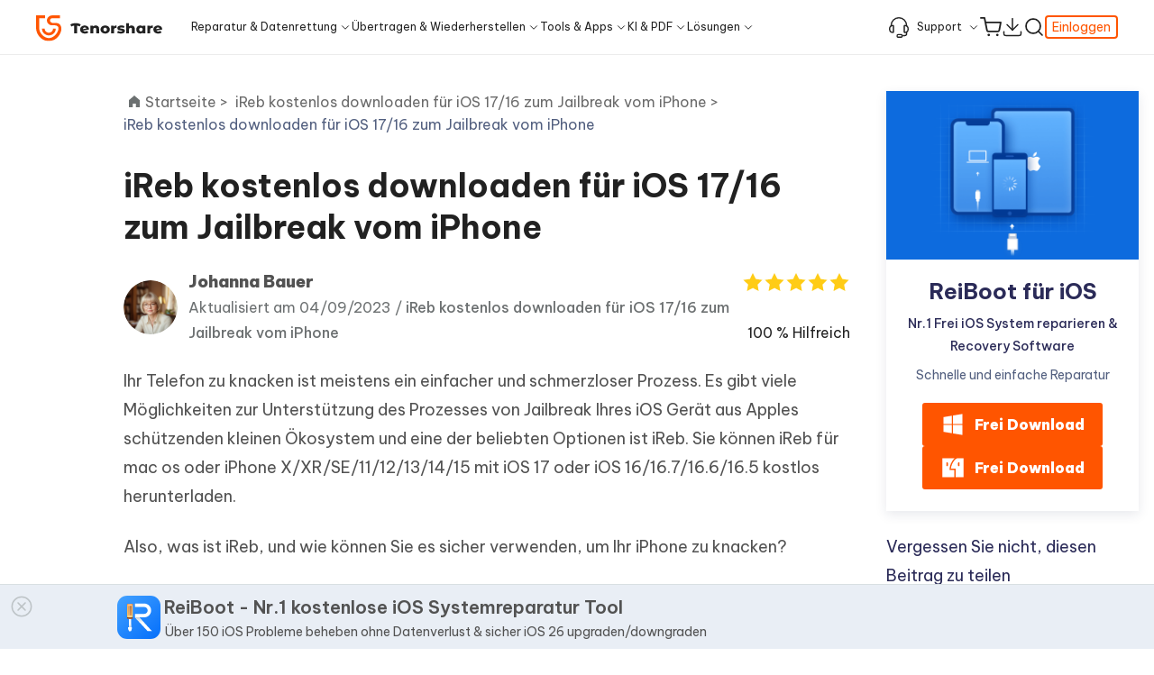

--- FILE ---
content_type: text/html; charset=utf-8
request_url: https://www.tenorshare.de/iphone-tips/kostlos-ireb-downloaden-fuer-windows-mac-zu-jailbreak-ios-11-10.html
body_size: 27061
content:

<!doctype html>
<html lang="de">
  <head>
    <meta http-equiv="Content-Type" content="text/html; charset=utf-8" />
<meta name="renderer" content="webkit">
<meta http-equiv="x-ua-compatible" content="IE=Edge,chrome=1">
<meta http-equiv="Cache-Control" content="max-age=7200">
<meta http-equiv="last-modified" content="Tue, 20 Jan 2026 10:32:51 GMT">
<meta name="viewport" content="width=device-width,initial-scale=1,maximum-scale=1, minimum-scale=1" />
<meta name="facebook-domain-verification" content="y6zmu1jj4hotuk4jwt2xky4skmi5ki" />
<title>Kostenlos iReb downloaden für iOS 17/16 zum Jailbreak von iPhone</title>
<meta name="Keywords" content="ireb für ios 10/"ireb mac os"/downloaden frei ireb/ireb downloaden/ireb iphone/download ireb für mac/ireb iphone(6)" />
<meta name="Description" content="Frei laden Sie iReb (Mac / Windows) für iOS 16 / iOS 17 herunter, um einfach und sicher Ihr iPhone iPhone X/SE/XR/11/12/13/14/15 zu knacken." />
<meta property="og:title" content="Kostenlos iReb downloaden für iOS 17/16 zum Jailbreak von iPhone" />
<meta property="og:description" content="Frei laden Sie iReb (Mac / Windows) für iOS 16 / iOS 17 herunter, um einfach und sicher Ihr iPhone iPhone X/SE/XR/11/12/13/14/15 zu knacken." />
<meta property="og:image" content="https://www.tenorshare.com/images/logo-2023.ico?w=32&h=32" />
<link rel="dns-prefetch" href="//www.google-analytics.com" />
<link rel="dns-prefetch" href="//ajax.googleapis.com" />
<link rel="dns-prefetch" href="//www.googleadservices.com/" />
<link rel="dns-prefetch" href="//www.googletagmanager.com/" />
<link rel="dns-prefetch" href="//c.disquscdn.com/" />
<link rel="preconnect" href="https://images.tenorshare.de" crossorigin>
<link rel="preconnect" href="https://www.reibootmac.com" crossorigin>
<link rel="canonical" href="https://www.tenorshare.de/iphone-tips/kostlos-ireb-downloaden-fuer-windows-mac-zu-jailbreak-ios-11-10.html" />
<link rel="shortcut icon" href="https://www.tenorshare.com/images/logo-2023.ico?w=32&h=32" type="image/x-icon"/>
<!-- Brand CSS -->
<link media="screen and (min-width: 768px)" href="https://www.reibootmac.com/rn-ui/css/rn-ui-tenorshare4.min.css" rel="stylesheet">
<link media="screen and (max-width: 767px)" href="https://www.reibootmac.com/rn-ui/css-mobile/rn-ui-tenorshare4.min.css" rel="stylesheet">



    <meta name="twitter:card" content="summary_large_image">
    <meta name="twitter:title" content="Kostenlos iReb downloaden für iOS 17/16 zum Jailbreak von iPhone">
    <meta name="twitter:description" content="Frei laden Sie iReb (Mac / Windows) für iOS 16 / iOS 17 herunter, um einfach und sicher Ihr iPhone iPhone X/SE/XR/11/12/13/14/15 zu knacken.">
    <meta name="twitter:image" content="">
    <link rel="author" href="">
    <link rel="publisher" href="">
    <script type="application/ld+json">
        {
          "@context":"https://schema.org",
          "@type":"Article",
          "isPartOf":{
            "@type": "WebPage",
            "@id":"https://www.tenorshare.de/iphone-tips/kostlos-ireb-downloaden-fuer-windows-mac-zu-jailbreak-ios-11-10.html"
          },
          "author":{
            "@type": "Person",
            "name": "Johanna Bauer",
            "url":"https://www.tenorshare.de/author/johanna-bauer.html"
          },
          "url": "https://www.tenorshare.de/iphone-tips/kostlos-ireb-downloaden-fuer-windows-mac-zu-jailbreak-ios-11-10.html",
          "headline": "iReb kostenlos downloaden für iOS 17/16 zum Jailbreak vom iPhone",
          "description": "Frei laden Sie iReb (Mac / Windows) für iOS 16 / iOS 17 herunter, um einfach und sicher Ihr iPhone iPhone X/SE/XR/11/12/13/14/15 zu knacken.",
          "datePublished": "2018-06-29T01:10:04+08:00",
          "dateModified": "2026-01-05T10:52:13+08:00",
          "mainEntityOfPage":{
            "@type": "WebPage",
            "@id":"https://www.tenorshare.de/iphone-tips/kostlos-ireb-downloaden-fuer-windows-mac-zu-jailbreak-ios-11-10.html"
          },
          "publisher":{
            "@type": "Organization",
            "name": "Tenorshare",
            "logo": {
              "@type": "ImageObject",
              "url": "https://images.tenorshare.com/tenorshare-logo.png"
            }
          },
          "image": {
              "@type": "ImageObject",
              "url": "https://images.tenorshare.de/iphone-tips/ireb-auf-github.jpg"
          }
        }
    </script>
    <script type="application/ld+json">
{
  "@context": "http://schema.org",
  "@type": "BreadcrumbList",
  "itemListElement": [
    {
      "@type": "ListItem",
      "position": 1, 
      "name": "Home",
      "item": "https://www.tenorshare.de" 
    },
    {
      "@type": "ListItem",
      "position": 2,
      "name": "Tenorshare ReiBoot", 
      "item": "https://www.tenorshare.de/products/reiboot.html"
    },
    {
      "@type": "ListItem",
      "position": 3, 
      "name": "iReb kostenlos downloaden für iOS 17/16 zum Jailbreak vom iPhone"
    }
  ]
}
    </script>
    <script type="application/ld+json">
  {
    "@context": "https://schema.org",
    "@type": "Corporation",
    "name": "Tenorshare",
    "url": "https://www.tenorshare.de",
    "logo": "https://images.tenorshare.com/img-2023/header/header-logo.svg",
    "sameAs": [
    "https://www.facebook.com/people/TenorshareDE/100063525370322/",
    "https://x.com/TenorshareD",
    "https://www.instagram.com/tenorshare_official/",
    "https://www.tiktok.com/@tenorshare_tech_tips",
    "https://www.youtube.com/@TenorshareGermany"
    ]
  }
    </script>	
    
    <script>(function(w,d,s,l,i){w[l]=w[l]||[];w[l].push({'gtm.start': new Date().getTime(),event:'gtm.js'});var f=d.getElementsByTagName(s)[0], j=d.createElement(s),dl=l!='dataLayer'?'&l='+l:'';j.async=true;j.src= 'https://www.googletagmanager.com/gtm.js?id='+i+dl;f.parentNode.insertBefore(j,f); })(window,document,'script','dataLayer','GTM-KP6GN5CC');</script>
    <link rel="stylesheet" href="https://www.tenorshare.com/article.css">
    <style>
      #article-fixed-banner .content{
        padding: 8px 18px;
      }
      #article-fixed-banner .content .txt {
        margin-left: 4px;
      }
      #arc-wrap .arc-rgt .author-infos .edit-time {
        font-size: 12px;
      }
      #arc-wrap .arc-rgt .author-infos .helpful {
        font-size: 14px;
      }
      @media (min-width: 1280px) {
        #article-fixed-banner .content {
          padding: 0;
        }
        #arc-wrap .arc-rgt .author-infos .edit-time {
          font-size: 16px;
        }
        #arc-wrap .arc-rgt .author-infos .helpful {
          font-size: 16px;
        }
      }
      @media(min-width: 1600px) {
        #arc-cont .coupon-part .lft {
          padding: 28px 0 28px 23px;
        }
      }
    </style>

    
  </head>
  <body data-page="article" data-plugins="bsmodal,countdown" data-toggle="downloads-guide" >  
         <!--summer activity start 
<style>
  .summer-activity-top-banner {
    background: url("https://images.tenorshare.de/activity/summer-sales/summer-top-banner-mb.png") no-repeat
      center/cover;
    height: 36px;
    cursor: pointer;
  }

  @media (min-width: 992px) {
    .summer-activity-top-banner {
      background: url("https://images.tenorshare.de/activity/summer-sales/summer-top-banner.png") no-repeat
        center/cover;
      height: 48px;
    }
  }
</style>
<aside class="summer-activity-top-banner">
  <a
     href="https://www.tenorshare.de/purchase/buy-reiboot-pro.html?data-linksource=SUMMER20250725"
     class="a-banner w-100 h-100 d-block"
     >
  </a>
</aside>
 summer activity end-->
    
    <!--Christmas&New Year activity start-->

    <style>
  @media (min-width: 1280px) {
    .header .navbar-collapse {
      margin-left: 30px;
    }
  }
</style>

<header class="header">
  <nav class="navbar navbar-expand-lg navbar-dark py-0 ">
    <div class="navbar-cont container">
      <a class="navbar-brand " href="https://www.tenorshare.de/">
        <img src="https://images.tenorshare.com/img-2023/header/header-logo.svg" alt="tenorshare logo">
      </a>
      <ul class="navbar-nav mb-lg-0 d-flex flex-row search-store ms-auto">
       
        <li class="nav-item drop-menu drop-menu-small d-none d-lg-block">
          <a class="nav-link hover-bottom hover-bottom-last pe-0" href="javascript:;">
            <svg class="me-2" width="28" height="28" viewBox="0 0 28 28" fill="none" xmlns="http://www.w3.org/2000/svg">
              <path d="M21 20.4V12.6C21 12.2686 21.2708 11.9983 21.6019 12.0117C25.1814 12.1567 26 13.6507 26 16.4986C26 20.6094 23.7255 20.9661 21.5999 20.9971C21.2686 21.0019 21 20.7314 21 20.4Z" stroke="currentColor" stroke-width="1.64"/>
              <path d="M7 20.4V12.6C7 12.2686 6.7292 11.9983 6.3981 12.0117C2.81865 12.1567 2 13.6507 2 16.4986C2 20.6094 4.27446 20.9661 6.40011 20.9971C6.73145 21.0019 7 20.7314 7 20.4Z" stroke="currentColor" stroke-width="1.64"/>
              <path d="M24 21V23C24 24.1046 23.1046 25 22 25H19" stroke="currentColor" stroke-width="1.64"/>
              <rect x="11.82" y="23.82" width="6.36" height="3.36" rx="1.18" stroke="currentColor" stroke-width="1.64"/>
              <path d="M24 12C24 6.47715 19.5228 2 14 2C8.47715 2 4 6.47715 4 12" stroke="currentColor" stroke-width="1.64" stroke-linecap="round"/>
            </svg>
            Support</a>
          <div class="menu menu-small px-0">
            <div class="menu-cont">
              <ul class="position-relative list-unstyled w-100 flex-wrap">
                <li class="pro-item">
                  <a href="https://www.tenorshare.de/support.html" data-linksource="header"
                     class="lft-link">

                    Support-Center
                  </a>
                </li>
                <li class="pro-item">
                  <a href="https://www.tenorshare.com/discount-program-for-education-and-healthcare.html"  data-linksource="header"
                     class="lft-link">
                    Studentenrabatt
                  </a>
                </li>
                <li class="pro-item">
                  <a href="https://www.tenorshare.de/support/contact.html" data-linksource="header"
                     class="lft-link">
                    Kontakt
                  </a>
                </li>
                <li class="pro-item">
                  <a href="https://www.tenorshare.de/company/aboutus.html" data-linksource="header"
                     class="lft-link">
                    Über uns
                  </a>
                </li>
                <li class="pro-item">
                  <a href="https://www.tenorshare.de/announcement/digital-river-gmbh-bankruptcy-subscription-update.html" data-linksource="header"
                     class="lft-link">
                    Abonnement-Update
                  </a>
                </li>
              </ul>
            </div>
          </div>
        </li>
        <li class="nav-item store-icon">
          
          <a class="nav-link " href="https://www.tenorshare.de/store.html" data-linksource="header">
            
            <svg id="shopping-cart" class="shopping-cart" width="26" height="26" viewBox="0 0 26 26" fill="none"
                 xmlns="http://www.w3.org/2000/svg">
              <path class="path-1"
                    d="M10.5 24C11.3284 24 12 23.3284 12 22.5C12 21.6716 11.3284 21 10.5 21C9.67157 21 9 21.6716 9 22.5C9 23.3284 9.67157 24 10.5 24Z"
                    fill="currentColor" stroke-dasharray="0,0,0,9.426079750061035"></path>
              <path class="path-2"
                    d="M20.832 24C21.6605 24 22.332 23.3284 22.332 22.5C22.332 21.6716 21.6605 21 20.832 21C20.0036 21 19.332 21.6716 19.332 22.5C19.332 23.3284 20.0036 24 20.832 24Z"
                    fill="currentColor" stroke-dasharray="0,0,0,9.42611026763916"></path>
              <path class="path-3"
                    d="M1.08203 2.08325H5.41536L8.3187 16.5891C8.41776 17.0878 8.6891 17.5359 9.08521 17.8547C9.48131 18.1736 9.97695 18.343 10.4854 18.3333H21.0154C21.5238 18.343 22.0194 18.1736 22.4155 17.8547C22.8116 17.5359 23.083 17.0878 23.182 16.5891L24.9154 7.49992H6.4987"
                    stroke="currentColor" stroke-width="2" stroke-linecap="round" stroke-linejoin="round"
                    stroke-dasharray="0,0,0,63.3667106628418"></path>
            </svg>
          </a>
        </li>
        <li class="nav-item store-icon d-none d-xl-block">
          <a class="nav-link" href="https://www.tenorshare.de/download.html" data-linksource="header">
            <svg width="20" height="20" viewBox="0 0 20 20" fill="none" xmlns="http://www.w3.org/2000/svg">
              <path d="M2.14258 14.2852V16.2981C2.14258 17.1588 2.84032 17.8566 3.70102 17.8566H16.2984C17.1591 17.8566 17.8569 17.1588 17.8569 16.2981V14.2852" stroke="currentColor" stroke-width="1.16883" stroke-linecap="round"/>
              <path d="M4.99976 7.85645L9.99976 12.8564L14.9998 7.85645" stroke="currentColor" stroke-width="1.16883" stroke-linecap="round" stroke-linejoin="round"/>
              <path d="M9.99976 12.8569V2.14258" stroke="currentColor" stroke-width="1.16883" stroke-linecap="round" stroke-linejoin="round"/>
            </svg>
          </a>
        </li>
        <li class="nav-item d-flex align-items-center search-item">
          <a class="nav-link search-toggler position-relative" style="z-index: 10;" data-target="#navbar-search-form-v3"
             href="#">
            <svg id="search" class="search" width="28" height="28" viewBox="0 0 28 28" fill="none"
                 xmlns="http://www.w3.org/2000/svg">
              <path class="path-1"
                    d="M12.8333 22.1667C17.988 22.1667 22.1667 17.988 22.1667 12.8333C22.1667 7.67868 17.988 3.5 12.8333 3.5C7.67868 3.5 3.5 7.67868 3.5 12.8333C3.5 17.988 7.67868 22.1667 12.8333 22.1667Z"
                    stroke="currentColor" stroke-width="2" stroke-linecap="round" stroke-linejoin="round"
                    stroke-dasharray="0,0,0,58.65141677856445"></path>
              <path class="path-2" d="M24.5008 24.5L19.4258 19.425" stroke="currentColor" stroke-width="2"
                    stroke-linecap="round" stroke-linejoin="round" stroke-dasharray="0,0,0,7.177133560180664"></path>
            </svg>
          </a>
          <form class="search-form py-lg-0 mx-lg-auto" id="navbar-search-form-v3"
                action="https://www.tenorshare.de/search.html">
            <div class="container h-100 d-flex px-0 px-lg-3">
              <div class="input-group align-items-center h-100 ps-4 ps-lg-0 py-1 py-lg-0">
                <button class="btn btn-sm text-white ps-0 ps-lg-3 pe-3" type="submit">
                  <svg width="28" height="28" viewBox="0 0 28 28" fill="none" xmlns="http://www.w3.org/2000/svg">
                    <path
                          d="M12.8333 22.1667C17.988 22.1667 22.1667 17.988 22.1667 12.8333C22.1667 7.67868 17.988 3.5 12.8333 3.5C7.67868 3.5 3.5 7.67868 3.5 12.8333C3.5 17.988 7.67868 22.1667 12.8333 22.1667Z"
                          stroke="#212121" stroke-width="2" stroke-linecap="round" stroke-linejoin="round" />
                    <path d="M24.5008 24.5L19.4258 19.425" stroke="#212121" stroke-width="2" stroke-linecap="round"
                          stroke-linejoin="round" />
                  </svg>
                </button>
                <input class="form-control" type="search" placeholder=" Search" aria-label="Search" name="q">
              </div>
            </div>
            <div class="quick-serach-wrap">
              <p class="quick-serach-tit">Schnellsuche</p>
              <ul class="list-unstyled">
                <li class="quick-serach-item">
                  <a href="https://www.tenorshare.de/products/reiboot.html" data-linksource="headersearch"
                     class="d-flex align-items-center">
                    <svg width="20" height="21" viewBox="0 0 20 21" fill="none" xmlns="http://www.w3.org/2000/svg">
                      <path d="M11.5391 6.03564L16.0035 10.5001L11.5391 14.9646" stroke="#6B6B6B" />
                      <path d="M16.3087 10.5H4" stroke="#6B6B6B" />
                    </svg>
                    <span>ReiBoot for iOS</span></a>
                </li>
                <li class="quick-serach-item">
                  <a href="https://www.tenorshare.de/products/pdf-editor-software-free-download.html" data-linksource="headersearch" class="d-flex align-items-center">
                    <svg width="20" height="21" viewBox="0 0 20 21" fill="none" xmlns="http://www.w3.org/2000/svg">
                      <path d="M11.5391 6.03564L16.0035 10.5001L11.5391 14.9646" stroke="#6B6B6B" />
                      <path d="M16.3087 10.5H4" stroke="#6B6B6B" />
                    </svg>
                    <span>PDNob PDF Editor</span><span class="header-icon-fix hot">Neu</span></a>
                </li>
                <li class="quick-serach-item">
                  <a href="https://www.tenorshare.de/products/ianygo-change-gps-location-iphone.html"
                     data-linksource="headersearch" class="d-flex align-items-center">
                    <svg width="20" height="21" viewBox="0 0 20 21" fill="none" xmlns="http://www.w3.org/2000/svg">
                      <path d="M11.5391 6.03564L16.0035 10.5001L11.5391 14.9646" stroke="#6B6B6B" />
                      <path d="M16.3087 10.5H4" stroke="#6B6B6B" />
                    </svg>
                    <span>iAnyGo</span></a>
                </li>
              </ul>
            </div>
          </form>

        </li>
        <li class="nav-item drop-menu-small d-none d-lg-block" id="login-account-pc">
          <div class="nav-link pe-0 no-after login-in">
            <a class="small log-link" href="https://account-test.tenorshare.com/#/Login">Einloggen</a>
          </div>
        </li>
        <li class="nav-item drop-menu drop-menu-small d-none" id="login-account-active-pc">
          <div class="nav-link pe-0 no-after login-in-active">
            <img src="https://images.tenorshare.com/img-2023/header/avatar-pic.png" alt="log in tenorshare account" class="avatar-pic">
          </div>
          <div class="menu menu-small px-0 menu-plan">
            <div class="menu-cont">
              <ul class="position-relative list-unstyled w-100 flex-wrap">
                <li class="pro-item">
                  <a href="#" data-linksource="header" class="lft-link">
                    Konto-Center
                  </a>
                </li>
                <li class="pro-item">
                  <p class="lft-link logout">
                    Ausloggen
                  </p>
                </li>
              </ul>
            </div>
          </div>
        </li>
      </ul>
      <button class="navbar-toggler ps-3 ms-1 pe-0 ms-lg-0 rounded-0 collapsed" type="button" data-bs-toggle="collapse"
              data-bs-target="#navbarSupportedContent-v3" aria-controls="navbarSupportedContent-v3" aria-expanded="false"
              aria-label="Toggle navigation">
        <span class="navbar-toggler-icon d-block">
        </span>
      </button>
      <div class="collapse navbar-collapse" id="navbarSupportedContent-v3">
        <ul class="navbar-nav mx-auto ms-lg-0">
          <li class="nav-item drop-menu">
            <a class="nav-link hover-bottom" href="javascript:;">Reparatur & Datenrettung</a>
            <div class="menu px-0">
              <div class="menu-cont d-flex justify-content-center">
                <div class="lft-box d-flex flex-column">
                  <ul class="pro-ul d-flex flex-wrap list-unstyled ps-0">
                    <li class="pro-item position-relative">
                      <a href="https://www.tenorshare.de/products/reiboot.html" data-linksource="header" class="lft-link" >
                        <p>
                          <span class="d-block pro-name">
                            ReiBoot - iOS System Reparieren
                            <span class="header-icon-fix hot">iOS 26</span>
                          </span>
                          <span class="d-block pro-des">150+ iOS/iPadOS-Systeme reparieren</span>
                        </p>
                      </a>
                    </li>
                    <li class="pro-item position-relative">
                      <a href="https://4ddig.tenorshare.com/de/windows-boot-genius.html" data-linksource="tsheader" class="lft-link" target="_blank">
                        <p>
                          <span class="d-block pro-name">4DDiG Windows Boot Genius</span>
                          <span class="d-block pro-des">Windows Probleme einfach & schnell lösen</span>
                        </p>
                      </a>
                    </li>
                    <li class="pro-item position-relative">
                      <a href="https://4ddig.tenorshare.com/de/photo-repair.html" data-linksource="tsheader" class="lft-link" target="_blank">
                        <p>
                          <span class="d-block pro-name">4DDiG Photo Repair</span>
                          <span class="d-block pro-des">Beschädigte Fotos auf PC/Mac reparieren</span>
                        </p>
                      </a>
                    </li>
                    <li class="pro-item position-relative">
                      <a href="https://www.tenorshare.de/products/reiboot-for-android.html" data-linksource="header" class="lft-link" >
                        <p>
                          <span class="d-block pro-name">ReiBoot - Android System Reparieren</span>
                          <span class="d-block pro-des">Android-System mühelos reparieren</span>
                        </p>
                      </a>
                    </li>
                    <li class="pro-item position-relative">
                      <a href="https://4ddig.tenorshare.com/de/4ddig-partition-manager.html" data-linksource="tsheader" class="lft-link" target="_blank">
                        <p>
                          <span class="d-block pro-name">4DDiG Partition Manager</span>
                          <span class="d-block pro-des">Einfaches und sicheres System-Migrationstool</span>
                        </p>
                      </a>
                    </li>
                    <li class="pro-item position-relative">
                      <a href="https://4ddig.tenorshare.com/de/video-repair.html" data-linksource="tsheader" class="lft-link" target="_blank">
                        <p>
                          <span class="d-block pro-name">4DDiG Video Reparieren</span>
                          <span class="d-block pro-des">Beschädigte Videos auf PC/Mac reparieren</span>
                        </p>
                      </a>
                    </li>
                  </ul>
                  <div class="more-box text-end">
                    <a href="https://www.tenorshare.de/download.html#system-repair" data-linksource="header" class="more-link hover-bottom-line">
                      Alle Produkte Anzeigen
                      <svg width="16" height="16" viewBox="0 0 16 16" fill="none" xmlns="http://www.w3.org/2000/svg">
                        <path d="M3.1992 3.74512H12.0752V12.8014" stroke="currentColor" stroke-width="1.6"
                              stroke-linecap="round" stroke-linejoin="round" />
                        <path d="M12.0022 4.00371L3.20219 12.8037" stroke="currentColor" stroke-width="1.6"
                              stroke-linecap="round" />
                      </svg>
                    </a>
                  </div>
                </div>
                <div class="rgt-box d-flex flex-column">
                  <p class="title">Lernressourcen</p>
                  <ul class="list-unstyled ps-0 list-learn">
                    <li>
                      <a href="https://www.tenorshare.de/ios-26/ios-26-bugs.html" data-linksource="header">iOS 26 Bugs und Probleme</a>
                    </li>
                    <!-- <li>
                      <a href="https://www.tenorshare.de/ios-26/kann-man-ios-26-deinstallieren.html" data-linksource="header">iOS 26 deinstallieren</a>
                    </li> -->
                    <li>
                      <a href="https://www.tenorshare.de/iphone-tips/iphone-stuerzt-staendig-ab.html" data-linksource="header">9 Lösungen für iPhone ständig abstürzt</a>
                    </li>
                    <li>
                      <a href="https://www.tenorshare.de/ios-17/ios-17-update-vorbereiten-dauert-ewig.html" data-linksource="header">Update Vorbereiten dauert ewig</a>
                    </li>
                    <li>
                      <a href="https://4ddig.tenorshare.com/de/video-reparatur/schwarz-weiss-videos-kolorieren.html" target="_blank">Schwarz-Weiß-Videos kolorieren</a>
                    </li>
                  </ul>
                  <div class="more-box text-end">
                    <a href="https://www.tenorshare.de/how-to.html" data-linksource="header" class="more-link hover-bottom-line">
                      Mehr Nützliche Tipps
                      <svg width="16" height="16" viewBox="0 0 16 16" fill="none" xmlns="http://www.w3.org/2000/svg">
                        <path d="M3.1992 3.74512H12.0752V12.8014" stroke="currentColor" stroke-width="1.6"
                              stroke-linecap="round" stroke-linejoin="round" />
                        <path d="M12.0022 4.00371L3.20219 12.8037" stroke="currentColor" stroke-width="1.6"
                              stroke-linecap="round" />
                      </svg>
                    </a>
                  </div>
                </div>
              </div>
            </div>
          </li>
          <li class="nav-item drop-menu">
            <a class="nav-link hover-bottom" href="javascript:;">Übertragen & Wiederherstellen</a>
            <div class="menu px-0">
              <div class="menu-cont d-flex justify-content-center">
                <div class="lft-box d-flex flex-column">
                  <div class="cell">
                    <p class="title">
                      <svg width="24" height="24" viewBox="0 0 24 24" fill="none" xmlns="http://www.w3.org/2000/svg">
                        <rect x="2.625" y="2.625" width="8.75" height="8.75" rx="0.625" stroke="#525252"
                              stroke-width="1.25" />
                        <rect x="4" y="4" width="6" height="6" fill="#FFECE3" />
                        <rect x="14" y="14" width="6" height="6" fill="#FFECE3" />
                        <rect x="12.625" y="12.625" width="8.75" height="8.75" rx="0.625" stroke="#525252"
                              stroke-width="1.25" />
                        <path
                              d="M20.75 9.5C20.75 9.84518 21.0298 10.125 21.375 10.125C21.7202 10.125 22 9.84518 22 9.5H20.75ZM22 9.5V7.625H20.75V9.5H22ZM17.625 3.25H15.125V4.5H17.625V3.25ZM22 7.625C22 5.20875 20.0412 3.25 17.625 3.25V4.5C19.3509 4.5 20.75 5.89911 20.75 7.625H22Z"
                              fill="#525252" />
                        <path d="M16.375 2L14.5884 3.78661C14.5396 3.83543 14.5396 3.91457 14.5884 3.96339L16.375 5.75"
                              stroke="#525252" stroke-width="1.25" stroke-linecap="round" />
                        <path
                              d="M3.875 14.5C3.875 14.1548 3.59518 13.875 3.25 13.875C2.90482 13.875 2.625 14.1548 2.625 14.5H3.875ZM2.625 14.5V16.375H3.875V14.5H2.625ZM7 20.75H9.5V19.5H7V20.75ZM2.625 16.375C2.625 18.7912 4.58375 20.75 7 20.75V19.5C5.27411 19.5 3.875 18.1009 3.875 16.375H2.625Z"
                              fill="#525252" />
                        <path d="M8.25 22L10.0366 20.2134C10.0854 20.1646 10.0854 20.0854 10.0366 20.0366L8.25 18.25"
                              stroke="#525252" stroke-width="1.25" stroke-linecap="round" />
                      </svg>
                      Übertragungsprodukte</p>
                    <ul class="pro-ul d-flex flex-wrap list-unstyled ps-0">
                      <li class="pro-item position-relative">
                        <a href="https://www.tenorshare.de/whatsapp-transfer-backup-restore.html" data-linksource="header" class="lft-link" >
                          <p>
                            <span class="d-block pro-name">
                              iCareFone WhatsApp Transfer
                              <span class="header-icon-fix hot">iPhone 17</span>
                            </span>
                            <span class="d-block pro-des">WhatsApp übertragen zwischen Android und iPhone</span>
                          </p>
                        </a>
                      </li>
                      <li class="pro-item position-relative">
                        <a href="https://www.tenorshare.de/products/icarefone.html" data-linksource="header" class="lft-link" >
                          <p>
                            <span class="d-block pro-name">iCareFone - Gratis iOS Backup Tool
                              <span class="header-icon-fix hot">iOS 26</span>
                            </span>
                            <span class="d-block pro-des">iOS Daten einfach sichern und verwalten</span>
                          </p>
                        </a>
                      </li>
                      <li class="pro-item position-relative">
                        <a href="https://www.tenorshare.de/products/icarefone-itransgo.html" data-linksource="header" class="lft-link" >
                          <p>
                            <span class="d-block pro-name">iTransGo - Handydaten Übertragen</span>
                            <span class="d-block pro-des">Datenübertragung von Android auf iPhone</span>
                          </p>
                        </a>
                      </li>
                    </ul>
                  </div>
                  <div class="cell mb-0">
                    <p class="title">
                      <svg width="24" height="24" viewBox="0 0 24 24" fill="none" xmlns="http://www.w3.org/2000/svg">
                        <path
                              d="M19 7.69565V3C19 1.89543 18.1046 1 17 1H7C5.89543 1 5 1.89543 5 3V21C5 22.1046 5.89543 23 7 23H17C18.1046 23 19 22.1046 19 21V18.2174"
                              stroke="#525252" stroke-width="1.25" stroke-linecap="round" />
                        <rect x="7" y="3" width="10" height="18" rx="1" fill="#FFECE3" />
                        <path d="M10 3H14" stroke="#525252" stroke-width="1.25" stroke-linecap="round" />
                        <path
                              d="M15.7368 15C16.3684 15 17.3474 15 18.1053 15C19.5263 15 20 14 20 13C20 12 19.5263 11 18.1053 11C16.9684 11 12.8947 11 11 11"
                              stroke="#525252" stroke-width="1.25" stroke-linecap="round" />
                        <path d="M13 13.5L10.1152 11.096C10.0553 11.0461 10.0553 10.9539 10.1152 10.904L13 8.5"
                              stroke="#525252" stroke-width="1.25" stroke-linecap="round" />
                      </svg>

                      Wiederherstellungsprodukte</p>
                    <ul class="pro-ul d-flex flex-wrap list-unstyled ps-0">
                      <li class="pro-item position-relative">
                        <a href="https://www.tenorshare.de/products/iphone-data-recovery.html" data-linksource="header" class="lft-link" >
                          <p>
                            <span class="d-block pro-name">
                              UltData iPhone Daten Retten
                            </span>
                            <span class="d-block pro-des">Verlorene iPhone/iPad Daten wiederherstellen</span>
                          </p>
                        </a>
                      </li>
                      <li class="pro-item position-relative">
                        <a href="https://www.tenorshare.de/products/android-data-recovery.html" data-linksource="header" class="lft-link" >
                          <p>
                            <span class="d-block pro-name">UltData Android Daten Retten</span>
                            <span class="d-block pro-des">Android Daten wiederherstellen ohne Root</span>
                          </p>
                        </a>
                      </li>
                      <li class="pro-item position-relative">
                        <a href="https://www.tenorshare.de/products/ultdata-whatsapp-recovery.html" data-linksource="header" class="lft-link" >
                          <p>
                            <span class="d-block pro-name">UltData WhatsApp Wiederherstellen</span>
                            <span class="d-block pro-des">WhatsApp Daten wiederherstellen iPhone/Android</span>
                          </p>
                        </a>
                      </li>
                      <li class="pro-item position-relative">
                        <a href="https://4ddig.tenorshare.com/de/windows-data-recovery.html" data-linksource="tsheader" target="_blank" class="lft-link" >
                          <p>
                            <span class="d-block pro-name">4DDiG - Windows Daten Retten <span class="header-icon-fix hot">Update</span></span>
                            <span class="d-block pro-des">Gelöschte Dateien unter Windows wiederherstellen </span>
                          </p>
                        </a>
                      </li>
                      <li class="pro-item position-relative">
                        <a href="https://4ddig.tenorshare.com/de/video-reparatur/schwarz-weiss-videos-kolorieren.html" data-linksource="tsheader" target="_blank" class="lft-link" >
                          <p>
                            <span class="d-block pro-name">4DDiG - Mac Daten Wiederherstellen</span>
                            <span class="d-block pro-des">Gelöschte Dateien auf Mac wiederherstellen </span>
                          </p>
                        </a>
                      </li>
                    </ul>
                  </div>
                  <div class="more-box">
                    <a href="https://www.tenorshare.de/download.html#data-recovery" data-linksource="header" class="more-link hover-bottom-line">
                      Alle Produkte Anzeigen
                      <svg width="16" height="16" viewBox="0 0 16 16" fill="none" xmlns="http://www.w3.org/2000/svg">
                        <path d="M3.1992 3.74512H12.0752V12.8014" stroke="currentColor" stroke-width="1.6"
                              stroke-linecap="round" stroke-linejoin="round" />
                        <path d="M12.0022 4.00371L3.20219 12.8037" stroke="currentColor" stroke-width="1.6"
                              stroke-linecap="round" />
                      </svg>
                    </a>
                  </div>
                </div>
                <div class="rgt-box d-flex flex-column">
                  <p class="title">Lernressourcen</p>
                  <ul class="list-unstyled ps-0 list-learn">
                    <li>
                      <a href="https://www.tenorshare.de/whatsapp-tips/how-to-download-whatsapp-backup-from-google-drive.html" data-linksource="header">WhatsApp Backup von Google Drive herunterladen</a>
                    </li>
                    <li>
                      <a href="https://www.tenorshare.de/whatsapp-wiederherstellen/whatsapp-nachrichten-wiederherstellen-ohne-backup.html" data-linksource="header">Gelöschte WhatsApp-Nachrichten wiederherstellen</a>
                    </li>
                    <li>
                      <a href="https://www.tenorshare.de/data-recovery/how-to-undelete-text-messages-on-iphone.html" data-linksource="header">Nachrichten auf dem iPhone wiederherstellen</a>
                    </li>
                    <li>
                      <a href="https://www.tenorshare.de/data-recovery/recover-deleted-call-history-on-android.html" data-linksource="header">Gelöschte Anruflisten auf Android wiederherstellen</a>
                    </li>
                    <li>
                      <a href="https://4ddig.tenorshare.com/de/sd-memory-card-recovery.html" data-linksource="tsheader">Beste SD-Karten Datenrettungssoftware</a>
                    </li>
                  </ul>
                  <div class="more-box text-end">
                    <a href="https://www.tenorshare.de/how-to.html" data-linksource="header" class="more-link hover-bottom-line">
                      Weitere Nützliche Tipps
                      <svg width="16" height="16" viewBox="0 0 16 16" fill="none" xmlns="http://www.w3.org/2000/svg">
                        <path d="M3.1992 3.74512H12.0752V12.8014" stroke="currentColor" stroke-width="1.6"
                              stroke-linecap="round" stroke-linejoin="round" />
                        <path d="M12.0022 4.00371L3.20219 12.8037" stroke="currentColor" stroke-width="1.6"
                              stroke-linecap="round" />
                      </svg>
                    </a>
                  </div>
                </div>
              </div>
            </div>
          </li>
          <li class="nav-item drop-menu"> 
            <a class="nav-link hover-bottom" href="javascript:;">Tools & Apps</a>
            <div class="menu px-0">
              <div class="menu-cont d-flex justify-content-center">
                <div class="lft-box">
                  <div class="cell">
                    <p class="title">
                      <svg width="24" height="24" viewBox="0 0 24 24" fill="none" xmlns="http://www.w3.org/2000/svg">
                        <rect x="2" y="3" width="20" height="15" rx="1.2" stroke="#525252" stroke-width="1.5"
                              stroke-linecap="round" stroke-linejoin="round" />
                        <path d="M12 18V21.4286" stroke="#525252" stroke-width="1.5" stroke-linecap="round"
                              stroke-linejoin="round" />
                        <path d="M14.5714 21.4287H9.42855" stroke="#525252" stroke-width="1.5" stroke-linecap="round"
                              stroke-linejoin="round" />
                        <rect x="4" y="5" width="16" height="11" fill="#FFECE3" />
                      </svg>
                      Desktop </p>
                    <ul class="pro-ul d-flex flex-wrap list-unstyled ps-0">
                      <li class="pro-item position-relative">
                        <a href="https://www.tenorshare.de/products/ianygo-change-gps-location-iphone.html" data-linksource="header" class="lft-link">
                          <p>
                            <span class="d-block pro-name">
                              iAnyGo - GPS Standort Ändern
                              <span class="header-icon-fix hot">iOS 26</span>
                            </span>
                            <span class="d-block pro-des">Standort ändern ohne Jailbreak/Root</span>
                          </p>
                        </a>
                      </li>
                      <li class="pro-item position-relative">
                        <a href="https://www.tenorshare.de/products/4ukey-unlocker.html" data-linksource="header" class="lft-link">
                          <p>
                            <span class="d-block pro-name">4uKey - iPhone Bildschirm Entsperren
                              <span class="header-icon-fix hot">iOS 26</span>
                            </span>
                            <span class="d-block pro-des">iPhone/iPad entsperren ohne Code</span>
                          </p>
                        </a>
                      </li>
                      <li class="pro-item position-relative">
                        <a href="https://www.tenorshare.de/products/android-password-reset-tool.html" data-linksource="header" class="lft-link">
                          <p>
                            <span class="d-block pro-name" style="white-space: nowrap;">4uKey - Android Bildschirm Entsperren</span>
                            <span class="d-block pro-des">Android Sperrbildschirm & FRP Lock entfernen</span>
                          </p>
                        </a>
                      </li>
                      <li class="pro-item position-relative">
                        <a href="https://www.tenorshare.de/products/4mekey-activation-unlocker.html" data-linksource="header" class="lft-link">
                          <p>
                            <span class="d-block pro-name">
                              4MeKey - iPhone Aktivierungssperre Umgehen
                            </span>
                            <span class="d-block pro-des">iCloud Aktivierungssperre entfernen</span>
                          </p>
                        </a>
                      </li>
                      <li class="pro-item position-relative">
                          <a href="https://www.tenorshare.de/products/ai-portrait-photo-retoucher.html" data-linksource="tsheader" class="lft-link">
                            <p>
                              <span class="d-block pro-name">
                                Tenorshare PixPretty
                               <span class="header-icon-fix new">Neu</span></span>
                              <span class="d-block pro-des">Professioneller Porträt-Retuscheur</span>
                            </p>
                          </a>
                        </li>
                      <li class="pro-item position-relative">
                        <a href="https://www.tenorshare.de/products/phone-mirror.html" data-linksource="header" class="lft-link">
                          <p>
                            <span class="d-block pro-name">Phone Mirror</span>
                            <span class="d-block pro-des">Bildschirmspiegelung Software Android & iOS</span>
                          </p>
                        </a>
                      </li>
                      <li class="pro-item position-relative">
                          <a href="https://4ddig.tenorshare.com/de/duplicate-file-deleter.html" data-linksource="tsheader" class="lft-link" target="_blank">
                            <p>
                              <span class="d-block pro-name">
                                4DDiG Duplicate File Deleter
                               <span class="header-icon-fix new">KI-gesteuert</span></span>
                              <span class="d-block pro-des">Doppelte Dateien mit KI entfernen</span>
                            </p>
                          </a>
                        </li>                        
                      <li class="pro-item position-relative">
                          <a href="https://www.tenorshare.de/products/cleamio.html" data-linksource="tsheader" class="lft-link" target="_blank">
                            <p>
                              <span class="d-block pro-name">
                                Tenorshare Cleamio
                               <span class="header-icon-fix new">Neu</span></span>
                              <span class="d-block pro-des">Mac bereinigen und optimieren mit einem Klick</span>
                            </p>
                          </a>
                        </li>
                    </ul>
                       
                  </div>
                  <div class="cell mb-0">
                    <p class="title">
                      <svg width="24" height="24" viewBox="0 0 24 24" fill="none" xmlns="http://www.w3.org/2000/svg">
                        <rect x="7" y="3" width="10" height="18" fill="#FFECE3" />
                        <rect x="5" y="1" width="14" height="22" rx="1.71429" stroke="#525252" stroke-width="1.5"
                              stroke-linecap="round" stroke-linejoin="round" />
                        <path d="M11.1428 18.8574H12.8571" stroke="#525252" stroke-width="1.5" stroke-linecap="round"
                              stroke-linejoin="round" />
                      </svg>
                      Mobil</p>
                    <ul class="pro-ul d-flex flex-wrap list-unstyled ps-0">
                      <li class="pro-item position-relative">
                        <a href="https://www.tenorshare.de/products/ianygo-change-gps-location-iphone.html" data-linksource="header" class="lft-link">
                          <p>
                            <span class="d-block pro-name">
                              iAnyGo - iOS APP
                            </span>
                            <span class="d-block pro-des">iPhone Standort ohne PC ändern</span>
                          </p>
                        </a>
                      </li>
                      <li class="pro-item position-relative">
                        <a href="https://app.adjust.com/1n7ejds6?creative=20250407" data-linksource="header" class="lft-link" target="_blank">
                          <p>
                            <span class="d-block pro-name">iAnyGo - Android Fake GPS APP
                              <span class="header-icon-fix new">Neu</span>
                            </span>
                            <span class="d-block pro-des">Android Standort ohne PC ändern</span>
                          </p>
                        </a>
                      </li>
                      <li class="pro-item position-relative">
                        <a href="https://app.adjust.com/1ndwrr0o" data-linksource="header" class="lft-link" target="_blank">
                          <p>
                            <span class="d-block pro-name">iCareFone Transfer APP</span>
                            <span class="d-block pro-des">Whatsapp Chat übertragen Android/iPhone</span>
                          </p>
                        </a>
                      </li>
                      <li class="pro-item position-relative">
                        <a href="https://play.google.com/store/apps/details?id=com.tenorshare.recovery" data-linksource="header" class="lft-link" target="_blank">
                          <p>
                            <span class="d-block pro-name">UltData for Android APP</span>
                            <span class="d-block pro-des">Android Datenrettung ohne PC</span>
                          </p>
                        </a>
                      </li>
                      <li class="pro-item position-relative">
                        <a href="https://app.adjust.com/1nw24hc3?creative=20250407" data-linksource="header" class="lft-link" target="_blank">
                          <p>
                            <span class="d-block pro-name">Cleanup Pro APP</span>
                            <span class="d-block pro-des">iPhone kostenlos mit KI bereinigen</span>
                          </p>
                        </a>
                      </li>
                    </ul>
                  </div>
                </div>
                <div class="rgt-box d-flex flex-column">
                  <p class="title">Lernressourcen</p>
                  <ul class="list-unstyled ps-0 list-learn">
                    <li>
                      <a href="https://www.tenorshare.de/change-location/pokemon-go-laufen-simulieren.html" data-linksource="header">Pokémon Go laufen simulieren</a>
                    </li>
                    <li>
                      <a href="https://www.tenorshare.de/tech-tip/how-to-play-pokemon-go-on-pc.html" data-linksource="header">Pokémon Go spielen auf PC</a>
                    </li>
                    <li>
                      <a href="https://www.tenorshare.de/unlock-iphone/iphone-unavailable-timer-not-going-down.html" data-linksource="header">iPhone nicht verfügbar Zeit läuft nicht ab</a>
                    </li>
                    <li>
                      <a href="https://www.tenorshare.de/unlock-android/google-konto-vom-vorbesitzer-loeschen.html" data-linksource="header">Google-Konto vom Vorbesitzer löschen</a>
                    </li>
                  </ul>
                  <div class="more-box text-end">
                    <a href="https://www.tenorshare.de/how-to.html" class="more-link hover-bottom-line">
                      Mehr Nützliche Tipps
                      <svg width="16" height="16" viewBox="0 0 16 16" fill="none" xmlns="http://www.w3.org/2000/svg">
                        <path d="M3.1992 3.74512H12.0752V12.8014" stroke="currentColor" stroke-width="1.6"
                              stroke-linecap="round" stroke-linejoin="round" />
                        <path d="M12.0022 4.00371L3.20219 12.8037" stroke="currentColor" stroke-width="1.6"
                              stroke-linecap="round" />
                      </svg>
                    </a>
                  </div>
                </div>
              </div>
            </div>
          </li>
          <li class="nav-item drop-menu">
            <a class="nav-link hover-bottom" href="javascript:;">KI & PDF</a>
            <div class="menu menu-vertical px-0">
              <div class="menu-cont d-flex justify-content-center">
                <div class="lft-box">
                  <div class="cell">
                    <p class="title">
                      <svg width="24" height="24" viewBox="0 0 24 24" fill="none" xmlns="http://www.w3.org/2000/svg">
                        <rect x="2" y="3" width="20" height="15" rx="1.2" stroke="#525252" stroke-width="1.5"
                              stroke-linecap="round" stroke-linejoin="round" />
                        <path d="M12 18V21.4286" stroke="#525252" stroke-width="1.5" stroke-linecap="round"
                              stroke-linejoin="round" />
                        <path d="M14.5714 21.4287H9.42855" stroke="#525252" stroke-width="1.5" stroke-linecap="round"
                              stroke-linejoin="round" />
                        <rect x="4" y="5" width="16" height="11" fill="#FFECE3" />
                      </svg>
                      Desktop</p>
                    <div class="list d-flex flex-wrap">
                      <ul class="pro-ul d-flex flex-column list-unstyled ps-0">
                        <li class="pro-item position-relative">
                          <a href="https://www.tenorshare.de/products/pdf-editor-software-free-download.html" data-linksource="header" class="lft-link">
                            <p>
                              <span class="d-block pro-name">
                                PDNob - PDF Editor für Win
                                <span class="header-icon-fix new">DeepSeek KI</span>
                              </span>
                              <span class="d-block pro-des">DeepSeek KI: PDFs bearbeiten & verbessern</span>
                            </p>
                          </a>
                        </li>
                        <li class="pro-item position-relative">
                          <a href="https://www.tenorshare.de/products/pdf-editor-software-free-download.html" data-linksource="header" class="lft-link">
                            <p>
                              <span class="d-block pro-name">PDNob - PDF Editor für Mac</span>
                              <span class="d-block pro-des">macOS PDFs mit KI bearbeiten und verwalten</span>
                            </p>
                          </a>
                        </li>
                      </ul>
                      <ul class="pro-ul d-flex flex-column list-unstyled ps-0">
                        <li class="pro-item position-relative">
                          <a href="https://www.tenorshare.de/products/free-ai-image-translator.html" data-linksource="header" class="lft-link">
                            <p>
                              <span class="d-block pro-name">
                                PDNob Bild zu Text
                              </span>
                              <span class="d-block pro-des">Bild erfassen und in Text umwandeln</span>
                            </p>
                          </a>
                        </li>
                        <li class="pro-item position-relative">
                          <a href="https://www.tenorshare.de/products/free-ai-image-translator.html" data-linksource="header" class="lft-link">
                            <p>
                              <span class="d-block pro-name">PDNob Image Translator
                                <span class="header-icon-fix new">Neu</span>
                              </span>
                              <span class="d-block pro-des">Bild mit OCR übersetzen</span>
                            </p>
                          </a>
                        </li>
                      </ul>
                    </div>
                  </div>
                  <div class="cell mb-0">
                    <p class="title">
                      <svg width="24" height="24" viewBox="0 0 24 24" fill="none" xmlns="http://www.w3.org/2000/svg">
                        <path
                              d="M20.6877 13.9042C20.6877 11.2561 18.3506 10.5068 17.0928 10.5272C16.9663 10.5292 16.8588 10.4249 16.8553 10.2985C16.8119 8.74911 15.295 5.56641 12.7912 5.56641C10.1475 5.56641 8.93087 6.68086 8.34733 10.4235C5.55216 10.4235 3.72607 11.7484 3.72607 13.9042C3.72607 16.0601 5.48987 16.7361 8.161 16.7361H16.7249C19.5276 16.7361 20.6877 15.3588 20.6877 13.9042Z"
                              fill="#FFECE3" />
                        <path
                              d="M7 9.51863C3.4097 9.51863 2 11.8075 2 14.0186C2 16.2297 3.56902 18.0186 7 18.0186C9 18.0186 13.5 18.0186 18 18.0186C21.6 18.0186 22.5 15.3434 22.5 14.0186C22.5 10.5697 19.8016 9.4652 18.2435 9.50258C18.117 9.50562 18.0106 9.40151 18.0094 9.27499C17.9916 7.38313 16.0014 4.05975 12.9474 3.9669C10.6376 3.89668 7.74953 4.71131 7 9.51863ZM7 9.51863C9.6121 9.51863 10.9928 12.0186 10.9928 14.0186"
                              stroke="#525252" stroke-width="1.5" stroke-linecap="round" />
                      </svg>
                      Web</p>
                    <div class="list d-flex flex-wrap">
                      <ul class="pro-ul d-flex flex-column list-unstyled ps-0">
                        <li class="pro-item position-relative">
                          <a href="https://ai.tenorshare.com/products/ai-pdf" class="lft-link" target="_blank">
                            <p>
                              <span class="d-block pro-name">
                                Tenorshare KI PDF
                                <span class="header-icon-fix hot">2.0.0</span>
                              </span>
                              <span class="d-block pro-des">PDF Dokumente mit KI zusammenfassen</span>
                            </p>
                          </a>
                        </li>
                        <li class="pro-item position-relative">
                          <a href="https://ai.tenorshare.com/products/ai-writer" class="lft-link" target="_blank">
                            <p>
                              <span class="d-block pro-name">Tenorshare KI Writer</span>
                              <span class="d-block pro-des">Mit KI intelligenter, schneller und besser schreiben</span>
                            </p>
                          </a>
                        </li>
                       
                      </ul>
                     
                      <ul class="pro-ul d-flex flex-column list-unstyled ps-0">
                        <li class="pro-item position-relative">
                          <a href="https://ai.tenorshare.com/products/ai-slides" class="lft-link" target="_blank">
                            <p>
                              <span class="d-block pro-name">
                                Tenorshare KI Präsentationen
                              </span>
                              <span class="d-block pro-des">KI-generierte Präsentationen in Sekunden</span>
                            </p>
                          </a>
                        </li>
                        <li class="pro-item position-relative">
                          <a href="https://ai.tenorshare.com/products/ai-bypass" class="lft-link" target="_blank">
                            <p>
                              <span class="d-block pro-name">Tenorshare KI Bypass
                                <span class="header-icon-fix hot">Hot</span>
                              </span>
                              <span class="d-block pro-des">KI Inhalte in menschenähnliche Inhalte umwandeln</span>
                            </p>
                          </a>
                        </li>
                        
                      </ul>
                        <ul class="pro-ul d-flex flex-column list-unstyled ps-0">
                    <li class="pro-item position-relative">
                          <a href="https://pixpretty.tenorshare.ai/de/" class="lft-link" target="_blank">
                            <p>
                              <span class="d-block pro-name">
                                PixPretty AI Photo Editor
                                <span class="header-icon-fix new">Gratis</span>
                              </span>
                              <span class="d-block pro-des">Kostenloses KI Tool zur Fotobearbeitung</span>
                            </p>
                          </a>
                        </li>
                         
                       
                      </ul>
                    </div>
                  </div>
                </div>
                <div class="rgt-box d-flex flex-column">
                  <p class="title">Ausgewählt</p>
                  <div class="imgBox">
                    <img src="https://images.tenorshare.com/img-2024/header/header-feature.png" alt="header feature" />
                  </div>
                  <p class="my-3 my-xxl-4 pb-2 fw-b">Tenorshare KI mit den erstaunlichen neuen Funktionen entdecken</p>
                  <div class="more-box">
                    <a href="https://ai.tenorshare.com/" class="more-link hover-bottom-line" target="_blank">
                      Starten 
                      <svg width="16" height="16" viewBox="0 0 16 16" fill="none" xmlns="http://www.w3.org/2000/svg">
                        <path d="M3.1992 3.74512H12.0752V12.8014" stroke="currentColor" stroke-width="1.6"
                              stroke-linecap="round" stroke-linejoin="round" />
                        <path d="M12.0022 4.00371L3.20219 12.8037" stroke="currentColor" stroke-width="1.6"
                              stroke-linecap="round" />
                      </svg>
                    </a>
                  </div>
                </div>
              </div>
            </div>
          </li>
          <li class="nav-item drop-menu">
            <a class="nav-link hover-bottom" href="javascript:;">Lösungen</a>
            <div class="menu menu-guide menu-1 px-0">
              <div class="menu-cont d-flex justify-content-center">
                <div class="lft-box">
                  <div class="cell mb-0">
                    <p class="title">
                      <svg width="24" height="24" viewBox="0 0 24 24" fill="none" xmlns="http://www.w3.org/2000/svg">
                        <path
                              d="M2 3.50347C2 2.67313 2.67313 2 3.50347 2H9.14147C9.97181 2 10.6449 2.67313 10.6449 3.50347V9.14147C10.6449 9.97181 9.97182 10.6449 9.14147 10.6449H3.50347C2.67313 10.6449 2 9.97182 2 9.14147V3.50347Z"
                              stroke="#525252" stroke-width="1.25" stroke-linecap="round" />
                        <path
                              d="M16.6633 14.7264C16.9568 14.4328 17.4328 14.4328 17.7264 14.7264L19.6634 16.6634C19.957 16.957 19.957 17.433 19.6634 17.7265L17.7264 19.6636C17.4328 19.9572 16.9568 19.9572 16.6633 19.6636L14.7262 17.7265C14.4326 17.433 14.4326 16.957 14.7262 16.6634L16.6633 14.7264Z"
                              fill="#FFECE3" />
                        <path
                              d="M18.2476 21.4369C17.6604 22.024 16.7085 22.024 16.1213 21.4369L12.932 18.2476C12.3449 17.6604 12.3449 16.7085 12.932 16.1213L16.1213 12.932C16.7085 12.3448 17.6604 12.3448 18.2476 12.932L21.4369 16.1213C22.024 16.7085 22.024 17.6604 21.4369 18.2476L18.2476 21.4369Z"
                              stroke="#525252" stroke-width="1.25" stroke-linecap="round" />
                        <path
                              d="M2 20.0415C2 20.8718 2.67313 21.5449 3.50347 21.5449H9.14147C9.97181 21.5449 10.6449 20.8718 10.6449 20.0415V14.4034C10.6449 13.5731 9.97182 12.9 9.14147 12.9H3.50347C2.67313 12.9 2 13.5731 2 14.4034V20.0415Z"
                              stroke="#525252" stroke-width="1.25" stroke-linecap="round" />
                        <path
                              d="M21.5452 3.50347C21.5452 2.67313 20.872 2 20.0417 2H14.4037C13.5734 2 12.9002 2.67313 12.9002 3.50347V9.14147C12.9002 9.97181 13.5734 10.6449 14.4037 10.6449H20.0417C20.872 10.6449 21.5452 9.97182 21.5452 9.14147V3.50347Z"
                              stroke="#525252" stroke-width="1.25" stroke-linecap="round" />
                      </svg>
                      Lösungen-Kategorie</p>
                    <div class="list d-flex flex-wrap">
                      <ul class="pro-ul d-flex flex-wrap list-unstyled ps-0">
                        <li class="pro-item position-relative">
                          <a href="https://www.tenorshare.de/iphone-unlocker.html" data-linksource="header" class="lft-link hover-bottom-line">
                            iPhone Passcode Entsperrer
                          </a>
                        </li>
                        <li class="pro-item position-relative">
                          <a href="https://www.tenorshare.de/apple-id/remove-apple-id.html" data-linksource="header" class="lft-link hover-bottom-line">
                            Apple ID Entsperrer
                          </a>
                        </li>
                        <li class="pro-item position-relative">
                          <a href="https://www.tenorshare.de/icloud-tips/how-to-remove-activation-lock-on-apple-watch-without-apple-id.html" data-linksource="header" class="lft-link hover-bottom-line">
                            iCloud Sperre Umgehen
                          </a>
                        </li>
                        <li class="pro-item position-relative">
                          <a href="https://www.tenorshare.de/unlock-iphone/entfernte-verwaltung-iphone-entfernen.html" data-linksource="header" class="lft-link hover-bottom-line">
                            iPhone MDM Umgehen
                          </a>
                        </li>
                        <li class="pro-item position-relative">
                          <a href="https://www.tenorshare.de/products/android-password-reset-tool.html" data-linksource="header" class="lft-link hover-bottom-line">
                            Android Bildschirm Entsperrer
                          </a>
                        </li>
                        <li class="pro-item position-relative">
                          <a href="https://www.tenorshare.de/products/frp-bypass-tool.html" data-linksource="header" class="lft-link hover-bottom-line">
                            FRP Umgehen
                          </a>
                        </li>
                        <li class="pro-item position-relative">
                          <a href="https://www.tenorshare.de/products/android-data-recovery.html" data-linksource="header" class="lft-link hover-bottom-line">
                            Android Datenrettung
                          </a>
                        </li>
                        <li class="pro-item position-relative">
                          <a href="https://www.tenorshare.de/products/reiboot-for-android.html" data-linksource="header" class="lft-link hover-bottom-line">
                            Android System Reparatur
                          </a>
                        </li>
                        <li class="pro-item position-relative">
                          <a href="https://www.tenorshare.de/products/iphone-data-recovery.html" data-linksource="header" class="lft-link hover-bottom-line">
                            iPhone Fotos Wiederherstellen
                          </a>
                        </li>
                        <li class="pro-item position-relative">
                          <a href="https://www.tenorshare.de/ios-26/kann-man-ios-26-deinstallieren.html" data-linksource="header" class="lft-link hover-bottom-line">
                            Downgrade iOS
                          </a>
                        </li>
                        <li class="pro-item position-relative">
                          <a href="https://www.tenorshare.de/frp-bypass-apk.html" data-linksource="header" class="lft-link hover-bottom-line">
                            FRP Bypass APK
                          </a>
                        </li>
                        <li class="pro-item position-relative">
                          <a href="https://www.tenorshare.de/iphone-photo-transfer.html" data-linksource="header" class="lft-link hover-bottom-line">
                            iPhone Photo Transfer
                          </a>
                        </li>
                      </ul>
                    </div>
                  </div>
                  <div class="more-box">
                    <a href="https://www.tenorshare.de/how-to.html" data-linksource="header" class="more-link hover-bottom-line">
                      Alle Lösungen Anzeigen
                      <svg width="16" height="16" viewBox="0 0 16 16" fill="none" xmlns="http://www.w3.org/2000/svg">
                        <path d="M3.1992 3.74512H12.0752V12.8014" stroke="currentColor" stroke-width="1.6"
                              stroke-linecap="round" stroke-linejoin="round" />
                        <path d="M12.0022 4.00371L3.20219 12.8037" stroke="currentColor" stroke-width="1.6"
                              stroke-linecap="round" />
                      </svg>
                    </a>
                  </div>
                  <div class="btn-group d-flex mt-3 mt-xl-4">
                    <div class="dev-desktop">
                      <a href="https://www.tenorshare.de/download.html" class=" btn btn-xl btn-primary btn-29 me-4">
                        <div class="text d-flex align-items-center">
                          <svg width="20" height="20" viewBox="0 0 20 20" fill="none" xmlns="http://www.w3.org/2000/svg">
                            <path
                                  d="M2.71434 17.2763V13.7419C2.71434 13.0713 2.17068 12.5276 1.50005 12.5276C0.829421 12.5276 0.285767 13.0713 0.285767 13.7419V17.9919C0.285767 18.0683 0.292816 18.143 0.3063 18.2155C0.292787 18.2909 0.285767 18.3695 0.285767 18.4508C0.285767 19.1232 0.766026 19.6141 1.42772 19.6141L18.551 19.5418C19.2234 19.5418 19.7143 19.0509 19.7143 18.3785C19.7143 18.3107 19.7094 18.2448 19.6997 18.181C19.7093 18.1194 19.7143 18.0562 19.7143 17.9919V13.7419C19.7143 13.0713 19.1707 12.5276 18.5001 12.5276C17.8294 12.5276 17.2858 13.0713 17.2858 13.7419V17.2152H10.2455C10.491 17.1618 10.7044 17.0338 10.8859 16.8523L17.6842 10.1287C17.9403 9.87256 18.0684 9.57373 18.0684 9.26423C18.0684 8.59187 17.5775 8.10093 16.9265 8.10093C16.5849 8.10093 16.2861 8.23968 16.0727 8.45312L13.8848 10.609L11.078 13.6826L11.1847 11.4414V1.59075C11.1847 0.865025 10.7044 0.384766 10.0001 0.384766C9.29567 0.384766 8.80474 0.865025 8.80474 1.59075V11.4414L8.92214 13.6933L6.11529 10.609L3.93811 8.45312C3.71399 8.23968 3.41516 8.10093 3.08432 8.10093C2.42262 8.10093 1.94237 8.59187 1.94237 9.26423C1.94237 9.57373 2.07043 9.87256 2.32657 10.1287L9.11424 16.8523C9.29567 17.0338 9.50912 17.1618 9.74391 17.2152L2.71434 17.2763Z"
                                  fill="currentColor" />
                          </svg>
                          Download-Center
                        </div>
                      </a>
                    </div>
                    <a href="https://www.tenorshare.de/store.html" class="btn btn-xl btn-outline-black btn-29">
                      <div class="text d-flex align-items-center">
                        <svg width="20" height="20" viewBox="0 0 20 20" fill="none" xmlns="http://www.w3.org/2000/svg">
                          <path
                                d="M7.5 19C8.32843 19 9 18.3284 9 17.5C9 16.6716 8.32843 16 7.5 16C6.67157 16 6 16.6716 6 17.5C6 18.3284 6.67157 19 7.5 19Z"
                                fill="currentColor" />
                          <path
                                d="M15.5 19C16.3284 19 17 18.3284 17 17.5C17 16.6716 16.3284 16 15.5 16C14.6716 16 14 16.6716 14 17.5C14 18.3284 14.6716 19 15.5 19Z"
                                fill="currentColor" />
                          <path
                                d="M1.30103 2H4.42302L6.51475 12.4509C6.58612 12.8102 6.78161 13.133 7.06699 13.3627C7.35237 13.5925 7.70946 13.7145 8.07575 13.7075H15.6622C16.0285 13.7145 16.3856 13.5925 16.6709 13.3627C16.9563 13.133 17.1518 12.8102 17.2232 12.4509L18.472 5.90249H5.20352"
                                stroke="currentColor" stroke-width="2" stroke-linecap="round" stroke-linejoin="round" />
                        </svg>
                        Laden-Center
                      </div>
                    </a>
                  </div>
                </div>
                <div class="rgt-box d-flex flex-column">
                  <p class="title">Videoanleitung</p>
                  <div class="imgBox">
                    <img src="https://images.tenorshare.com/img-2024/header/header-guide.png" alt="header guide" />
                  </div>
                  <p class="my-3 my-xxl4 pb-2">Die Videoanleitungen von Tenorshare bieten klare, schrittweise Anweisungen, um Ihnen zu helfen, wichtige Produktinformationen schnell zu verstehen.</p>
                  <div class="more-box">
                    <a href="https://www.tenorshare.de/video-guides.html" data-linksource="header" class="more-link hover-bottom-line">
                      Jetzt Ansehen
                      <svg width="16" height="16" viewBox="0 0 16 16" fill="none" xmlns="http://www.w3.org/2000/svg">
                        <path d="M3.1992 3.74512H12.0752V12.8014" stroke="currentColor" stroke-width="1.6"
                              stroke-linecap="round" stroke-linejoin="round" />
                        <path d="M12.0022 4.00371L3.20219 12.8037" stroke="currentColor" stroke-width="1.6"
                              stroke-linecap="round" />
                      </svg>
                    </a>
                  </div>
                </div>
              </div>
            </div>
          </li>
          <li class="nav-item drop-menu drop-menu-small d-lg-none">
            <a class="nav-link hover-bottom hover-bottom-last pe-0" href="javascript:;">Support</a>
            <div class="menu menu-small px-0">
              <div class="menu-cont">
                <ul class="position-relative list-unstyled w-100 flex-wrap">
                  <li class="pro-item">
                    <a href="https://www.tenorshare.de/support.html" data-linksource="header"
                       class="lft-link">
                      Support-Center
                    </a>
                  </li>
                  <li class="pro-item">
                    <a href="https://www.tenorshare.com/discount-program-for-education-and-healthcare.html" data-linksource="header"
                       class="lft-link" >
                      Studentenrabatt
                    </a>
                  </li>
                  <li class="pro-item">
                    <a href="https://www.tenorshare.de/support/contact.html" data-linksource="header"
                       class="lft-link">
                      Kontakt
                    </a>
                  </li>
                  <li class="pro-item">
                    <a href="https://www.tenorshare.de/company/aboutus.html" data-linksource="header"
                       class="lft-link">
                      Über uns
                    </a>
                  </li>
                </ul>
              </div>
            </div>
          </li>
          <li class="nav-item d-lg-none" id="login-account-mob">
            <div class="nav-link pe-0 no-after login-in">
              <a class="small log-link" href="https://account-test.tenorshare.com/#/Login">Einloggen</a>
            </div>
          </li>
          <li class="nav-item drop-menu d-none" id="login-account-active-mob">
            <div class="nav-link">
              <div class="hover-bottom hover-bottom-last pe-0 no-after login-in-active-mob">
                <img src="https://images.tenorshare.com/img-2023/header/avatar-pic.png" alt="log in tenorshare account" class="avatar-pic">
              </div>
            </div>
            <div class="menu menu-small px-0">
              <div class="menu-cont">
                <ul class="position-relative list-unstyled w-100 flex-wrap">
                  <li class="pro-item">
                    <a href="#" data-linksource="header" class="lft-link">
                      Konto-Center
                    </a>
                  </li>
                  <li class="pro-item">
                    <p class="lft-link logout">
                      Ausloggen
                    </p>
                  </li>
                </ul>
              </div>
            </div>
          </li>
        </ul>
      </div>
    </div>
  </nav>
</header>
<aside>
  <svg display="none" version="1.1" xmlns="http://www.w3.org/2000/svg">
    <symbol id="mac-path" viewBox="0 0 24 24" fill="currentColor">
      <path d="M8.79 13.55c0-2.312.923-5.246 2.409-7.657.733-1.189 1.54-2.154 2.379-2.86L2 3v17.968h11.234v-6.793H8.79v-.626zM7.185 9.792a.746.746 0 0 1-.74.751.746.746 0 0 1-.741-.75V7.54c0-.415.331-.752.74-.752.41 0 .741.337.741.752v2.253zM22 3l-5.984.032c-2.825.86-5.68 5.998-5.968 9.891h4.421v8.045L22 21V3zm-3.704 6.793a.746.746 0 0 1-.74.751.746.746 0 0 1-.741-.75V7.54c0-.415.331-.752.74-.752.41 0 .741.337.741.752v2.253z"/>
    </symbol>
    <symbol id="win-path" viewBox="0 0 24 24" fill="currentColor">
      <path d="M11 11.467V3.675l-8 1.34v6.452h8zm1 1.066v7.959L21 22v-9.467h-9zm0-1.066h9V2l-9 1.506v7.961zm-1 1.066H3v6.452l8 1.34v-7.792z"/>
    </symbol>
    <symbol id="apple-path" viewBox="0 0 12 14" fill="currentColor">
      <path
            d="M9.47 7.12c-.01-1.1.49-1.94 1.5-2.55a3.23 3.23 0 00-2.55-1.34c-1.07-.09-2.23.62-2.66.62-.45 0-1.49-.6-2.3-.6C1.78 3.29 0 4.6 0 7.27c0 .8.14 1.6.43 2.45.39 1.1 1.78 3.8 3.23 3.76.76-.02 1.3-.54 2.28-.54.95 0 1.45.54 2.3.54 1.46-.02 2.71-2.48 3.08-3.59-1.96-.92-1.85-2.7-1.85-2.76zm-1.7-4.94c.81-.97.74-1.86.72-2.18-.73.04-1.57.5-2.05 1.05-.52.6-.83 1.33-.77 2.16.79.06 1.5-.34 2.1-1.03z" />
    </symbol>
    <symbol id="android-path" viewBox="0 0 19 19" fill="currentColor">
      <path fill-rule="evenodd" clip-rule="evenodd" d="M4.70084 0.515873C4.75744 0.483196 4.82982 0.50259 4.8625 0.559192L5.78524 2.15751C6.58416 1.43623 7.66331 0.951233 8.87063 0.834791H9.99975C11.2075 0.9513 12.2868 1.43655 13.0858 2.15814L14.009 0.559189C14.0417 0.502588 14.114 0.483196 14.1706 0.515875C14.2272 0.548554 14.2466 0.62093 14.2139 0.677531L13.2622 2.3259C14.0219 3.08644 14.4865 4.07567 14.5016 5.15912H4.36883C4.38392 4.07532 4.8488 3.08584 5.60878 2.32523L4.65752 0.677528C4.62485 0.620926 4.64424 0.548551 4.70084 0.515873ZM10.8462 14.4881H8.02484V17.3764C8.02484 17.9969 7.52182 18.4998 6.90132 18.4998C6.2809 18.4998 5.77788 17.9969 5.77788 17.3764V14.4881H5.7227C4.95104 14.4881 4.32944 13.8555 4.32944 13.0702V5.76802C4.32944 5.72447 4.33268 5.6814 4.33639 5.63879H14.5366C14.5402 5.68124 14.5418 5.72447 14.5418 5.76802V13.0702C14.5418 13.8554 13.9202 14.4881 13.1484 14.4881H13.0932V17.3764C13.0932 17.9969 12.5901 18.4999 11.9696 18.4999C11.3492 18.4999 10.8462 17.9969 10.8462 17.3764V14.4881ZM3.64735 7.41216C3.64735 6.79166 3.14433 6.28864 2.52391 6.28864C1.90333 6.28864 1.40031 6.79174 1.40039 7.41224V12.2319C1.40039 12.8523 1.90341 13.3553 2.52391 13.3553C3.14433 13.3553 3.64735 12.8523 3.64735 12.2318V7.41216ZM17.4702 7.41216C17.4702 6.79166 16.9671 6.28864 16.3467 6.28864C15.7262 6.28864 15.2232 6.79174 15.2232 7.41224V12.2319C15.2232 12.8523 15.7262 13.3553 16.3467 13.3553C16.9671 13.3553 17.4702 12.8523 17.4702 12.2318V7.41216ZM7.34688 3.71831C7.66797 3.71744 7.92745 3.46253 7.92651 3.14901V3.14586C7.92556 2.83217 7.66458 2.57885 7.34364 2.57971C7.02263 2.58058 6.76315 2.83541 6.76402 3.14901V3.15217C6.76496 3.46569 7.02594 3.7191 7.34688 3.71831ZM11.6857 3.71831C12.0068 3.71744 12.2663 3.46253 12.2653 3.14901V3.14586C12.2644 2.83217 12.0034 2.57885 11.6825 2.57971C11.3614 2.58058 11.102 2.83541 11.1028 3.14901V3.15217C11.1038 3.46569 11.3648 3.7191 11.6857 3.71831Z" fill="currentColor"></path>
    </symbol>
    <symbol id="star-path" viewBox="0 0 28 28" fill="none">
      <path
            d="M13.1044 1.80244C13.4721 1.06239 14.5279 1.06239 14.8956 1.80245L17.8985 7.84646C18.0442 8.13952 18.3239 8.3428 18.6477 8.39072L25.3238 9.37903C26.1413 9.50004 26.4675 10.5041 25.8773 11.0825L21.0571 15.8062C20.8234 16.0352 20.7165 16.3641 20.7709 16.6868L21.8941 23.3416C22.0316 24.1565 21.1775 24.777 20.445 24.3944L14.463 21.2698C14.1729 21.1183 13.8271 21.1183 13.537 21.2698L7.55498 24.3944C6.82251 24.777 5.96842 24.1565 6.10594 23.3416L7.22905 16.6868C7.28351 16.3641 7.17664 16.0352 6.94292 15.8062L2.12269 11.0825C1.53248 10.5041 1.85872 9.50004 2.67618 9.37903L9.35235 8.39072C9.67606 8.3428 9.95585 8.13952 10.1015 7.84646L13.1044 1.80244Z"
            fill="currentColor" />
    </symbol>
    <symbol id="star-half-path" viewBox="0 0 16 16" fill="currentColor">
      <path d="M10 5L8 0 5 5 0 6v1l4 3-1 5v1l5-3 5 3-1-6 4-3V6l-6-1z" fill="#ffcfc0"/>
      <path d="M8 0L5 5 1 6v1l4 3-1 5v1l5-3V0z" fill="#ff612e"/>
    </symbol>
    <symbol id="star-empty-path" viewBox="0 0 16 16" fill="currentColor">
      <path d="M10 5L8 0 6 5 0 6v1l4 3-1 5 1 1 4-3 4 3 1-1-1-5 4-3V6l-6-1z" fill="#FF612E" fill-rule="evenodd" opacity=".3"/>
    </symbol>
    <symbol id="go-path" viewBox="0 0 24 24" fill="currentColor">
      <path d="M15.586 11l-3.293-3.293a1 1 0 1 1 1.414-1.414l5 5a1 1 0 0 1 0 1.414l-5 5a1 1 0 0 1-1.414-1.414L15.586 13H7a1 1 0 0 1 0-2h8.586z"/>
    </symbol>
    <symbol id="close-path" viewBox="0 0 24 24" fill="currentColor">
      <path d="M11 11V6a1 1 0 0 1 2 0v5h5a1 1 0 0 1 0 2h-5v5a1 1 0 0 1-2 0v-5H6a1 1 0 0 1 0-2h5z"></path>
    </symbol>
    <symbol id="comma-path" viewBox="0 0 22 18" fill="currentColor">
      <path d="M9.944 3.65c-1.391.761-3.35 2.536-3.658 4.361 2.679.609 4.07 2.789 4.07 4.919 0 2.788-2.267 5.07-5.1 5.07C2.421 18 0 16.124 0 12.524 0 7.403 2.628 2.687 6.595 0l3.349 3.65zm11.644 0c-1.391.761-3.35 2.536-3.658 4.361C20.609 8.62 22 10.8 22 12.93c0 2.788-2.267 5.07-5.1 5.07-2.834 0-5.256-1.876-5.256-5.476 0-5.121 2.628-9.837 6.595-12.524l3.349 3.65z"/>
    </symbol>
    <symbol id="dropdown-path" viewBox="0 0 22 18" fill="currentColor">
      <path d="M1.646 4.646a.5.5 0 0 1 .708 0L8 10.293l5.646-5.647a.5.5 0 0 1 .708.708l-6 6a.5.5 0 0 1-.708 0l-6-6a.5.5 0 0 1 0-.708z"/>
    </symbol>
    <symbol id="cart-path" viewBox="0 0 24 24" fill="currentColor">
      <path
            d="M8.54587 17.5983C8.8155 17.5983 9.07094 17.6479 9.31219 17.7473C9.55343 17.8466 9.76275 17.985 9.94014 18.1623C10.1175 18.3397 10.2594 18.5491 10.3659 18.7903C10.4723 19.0316 10.5255 19.287 10.5255 19.5566C10.5255 19.8263 10.4723 20.0817 10.3659 20.3229C10.2594 20.5642 10.1175 20.7735 9.94014 20.9509C9.76275 21.1283 9.55343 21.2702 9.31219 21.3766C9.07094 21.4831 8.8155 21.5363 8.54587 21.5363C8.26205 21.5363 7.99951 21.4831 7.75826 21.3766C7.51701 21.2702 7.3077 21.1283 7.13031 20.9509C6.95292 20.7735 6.81101 20.5642 6.70458 20.3229C6.59814 20.0817 6.54493 19.8263 6.54493 19.5566C6.54493 19.287 6.59814 19.0316 6.70458 18.7903C6.81101 18.5491 6.95292 18.3397 7.13031 18.1623C7.3077 17.985 7.51701 17.8466 7.75826 17.7473C7.99951 17.6479 8.26205 17.5983 8.54587 17.5983ZM17.4011 17.6408C17.6707 17.6408 17.9297 17.6905 18.1781 17.7898C18.4264 17.8892 18.6393 18.0275 18.8167 18.2049C18.994 18.3823 19.136 18.5916 19.2424 18.8329C19.3488 19.0741 19.402 19.3296 19.402 19.5992C19.402 19.8688 19.3488 20.1243 19.2424 20.3655C19.136 20.6068 18.994 20.8161 18.8167 20.9935C18.6393 21.1709 18.4264 21.3128 18.1781 21.4192C17.9297 21.5256 17.6707 21.5788 17.4011 21.5788C17.1315 21.5788 16.876 21.5256 16.6348 21.4192C16.3935 21.3128 16.1842 21.1709 16.0068 20.9935C15.8294 20.8161 15.6875 20.6068 15.5811 20.3655C15.4747 20.1243 15.4214 19.8688 15.4214 19.5992C15.4214 19.3296 15.4747 19.0741 15.5811 18.8329C15.6875 18.5916 15.8294 18.3823 16.0068 18.2049C16.1842 18.0275 16.3935 17.8892 16.6348 17.7898C16.876 17.6905 17.1315 17.6408 17.4011 17.6408ZM20.9772 5.55003C21.3746 5.55003 21.6833 5.60325 21.9032 5.70968C22.1232 5.81611 22.2793 5.94738 22.3715 6.10348C22.4638 6.25958 22.5063 6.42633 22.4992 6.60372C22.4921 6.78111 22.4673 6.93366 22.4247 7.06138C22.3822 7.1891 22.2899 7.45163 22.148 7.84898C22.0061 8.24633 21.8535 8.68271 21.6903 9.15811C21.5272 9.63351 21.364 10.1054 21.2008 10.5737C21.0376 11.042 20.9063 11.4109 20.807 11.6806C20.6225 12.2482 20.3919 12.642 20.1151 12.862C19.8384 13.0819 19.4943 13.1919 19.0827 13.1919H18.3377H16.9754H15.1873H13.1863H7.90727L8.20528 15.1077H18.955C19.6362 15.1077 19.9768 15.3986 19.9768 15.9805C19.9768 16.2643 19.9094 16.5091 19.7746 16.7149C19.6397 16.9206 19.3737 17.0235 18.9763 17.0235H17.9545H15.9962H13.5269H11.0364H8.9716H7.82212C7.5383 17.0235 7.3006 16.9597 7.10902 16.8319C6.91744 16.7042 6.75779 16.5375 6.63007 16.3317C6.50235 16.1259 6.39947 15.9024 6.32142 15.6612C6.24337 15.4199 6.18305 15.1929 6.14048 14.98C6.12629 14.8949 6.08726 14.6891 6.0234 14.3627C5.95954 14.0363 5.88149 13.6283 5.78925 13.1387C5.69701 12.6491 5.59412 12.1028 5.4806 11.4996C5.36707 10.8965 5.25354 10.2898 5.14001 9.67963C4.87038 8.24633 4.56527 6.64984 4.22469 4.89015H2.62819C2.41532 4.89015 2.23794 4.83693 2.09603 4.7305C1.95411 4.62406 1.83704 4.49634 1.7448 4.34734C1.65255 4.19833 1.58869 4.03868 1.55322 3.86839C1.51774 3.6981 1.5 3.54199 1.5 3.40008C1.5 3.11626 1.59579 2.88211 1.78737 2.69762C1.97895 2.51314 2.23794 2.4209 2.56433 2.4209H3.01135H3.45837H3.99053H4.71428C4.9981 2.4209 5.22516 2.46347 5.39545 2.54862C5.56574 2.63376 5.70056 2.7402 5.7999 2.86792C5.89923 2.99564 5.97019 3.13045 6.01276 3.27236C6.05533 3.41427 6.09081 3.5349 6.11919 3.63424C6.14758 3.74776 6.17596 3.90741 6.20434 4.11318C6.23272 4.31895 6.26111 4.52827 6.28949 4.74114C6.33206 4.99658 6.37463 5.26621 6.41721 5.55003H20.9772Z"
            fill="currentColor" />
    </symbol>
  </svg>
</aside>
<style>
  .header .navbar-brand img {
    max-width: 140px;
  }
  @media (min-width: 1280px) {
    .header .navbar .navbar-nav {
      gap: 10px;
    }
  }
  @media (min-width: 1280px) {
    .header .navbar-collapse {
      margin-left: 32px;
    }

    .header .navbar .navbar-nav {
      gap: 24px;
    }
  }

  @media (min-width: 1600px) {
    .header .navbar .navbar-nav {
      gap: 10px;
    }

    .header .navbar .menu-cont .pro-name {
      font-size: 17px;
    }
  }

  @media (min-width: 1700px) {
    .header .navbar .navbar-nav {
      gap: 19px;
    }
  }

  @media (min-width: 992px) and (max-width: 1279.98px) {
    .header:not(.bg-dark) .navbar-dark .navbar-nav .nav-link {
      font-size: 10px;
    }
  }

  @media (min-width: 1280px) and (max-width: 1599.98px) {
    .header:not(.bg-dark) .navbar-dark .navbar-nav .nav-link {
      font-size: 12px;
    }
  }
</style>


    <main>
      
      <div id="arc-wrap">
        <div class="arc-cont w-100">
          <article class="d-flex">
            <div class="arc-rgt content-part text-big position-relative  is_translatex">
              <div id="nav-link" class="text-gray text-small">
                <ul class="d-flex flex-wrap align-items-center">
                  <li class="d-flex align-items-center me-2">
                    <svg width="24" height="24" viewBox="0 0 24 24" fill="none" xmlns="http://www.w3.org/2000/svg">
                      <path d="M10.2846 17V12.938H13.7123V17H17.9969L18 9.12166L11.9985 4L6 9.12166V17H10.2846Z" fill="#6C7071" />
                    </svg>
                    <a href="https://www.tenorshare.de/">Startseite &gt;</a>
                  </li>
                  <li><a href="https://www.tenorshare.de/iphone-tips/">iReb kostenlos downloaden für iOS 17/16 zum Jailbreak vom iPhone &gt;&nbsp;</a>
                  </li>
                  <li class="d-xl-block d-none"> iReb kostenlos downloaden für iOS 17/16 zum Jailbreak vom iPhone
                  </li>
                </ul>
              </div>
              <h1>iReb kostenlos downloaden für iOS 17/16 zum Jailbreak vom iPhone</h1>
              <div class="d-flex justify-content-between author-infos">
                <div class="d-flex  align-items-center">
                  <img src="https://images.tenorshare.de/topics/4ukey-app/author/johanna-bauer.png?w=248&h=248" width="60" class="img-fluid flex-shrink-0" alt="editor">
                  <div>
                    <span class="author-name">Johanna Bauer</span>
                    <p class="mb-0 edit-time">Aktualisiert am 04/09/2023 /
                      <a href="https://www.tenorshare.de/iphone-tips/" class="class-name">iReb kostenlos downloaden für iOS 17/16 zum Jailbreak vom iPhone</a>
                    </p>
                  </div>
                </div>
                <div class="d-flex flex-column justify-content-between align-items-end">
                  <ul class="d-flex review-avgstar">
                    <li class="active" index="0">
                      <svg width="24" height="24" viewBox="0 0 24 24" fill="none" xmlns="http://www.w3.org/2000/svg">
                        <path fill-rule="evenodd" clip-rule="evenodd" d="M12.033 17.5495L5.54798 20.9589L6.78651 13.7377L1.53999 8.62363L8.7905 7.57007L12.033 1L15.2756 7.57007L22.5261 8.62363L17.2795 13.7377L18.5181 20.9589L12.033 17.5495Z" fill="currentColor" />
                      </svg>
                    </li>
                    <li class="active" index="1">
                      <svg width="24" height="24" viewBox="0 0 24 24" fill="none" xmlns="http://www.w3.org/2000/svg">
                        <path fill-rule="evenodd" clip-rule="evenodd" d="M12.033 17.5495L5.54798 20.9589L6.78651 13.7377L1.53999 8.62363L8.7905 7.57007L12.033 1L15.2756 7.57007L22.5261 8.62363L17.2795 13.7377L18.5181 20.9589L12.033 17.5495Z" fill="currentColor" />
                      </svg>
                    </li>
                    <li class="active" index="2">
                      <svg width="24" height="24" viewBox="0 0 24 24" fill="none" xmlns="http://www.w3.org/2000/svg">
                        <path fill-rule="evenodd" clip-rule="evenodd" d="M12.033 17.5495L5.54798 20.9589L6.78651 13.7377L1.53999 8.62363L8.7905 7.57007L12.033 1L15.2756 7.57007L22.5261 8.62363L17.2795 13.7377L18.5181 20.9589L12.033 17.5495Z" fill="currentColor" />
                      </svg>
                    </li>
                    <li class="active" index="3">
                      <svg width="24" height="24" viewBox="0 0 24 24" fill="none" xmlns="http://www.w3.org/2000/svg">
                        <path fill-rule="evenodd" clip-rule="evenodd" d="M12.033 17.5495L5.54798 20.9589L6.78651 13.7377L1.53999 8.62363L8.7905 7.57007L12.033 1L15.2756 7.57007L22.5261 8.62363L17.2795 13.7377L18.5181 20.9589L12.033 17.5495Z" fill="currentColor" />
                      </svg>
                    </li>
                    <li class="active" index="4">
                      <svg class="star-full" width="24" height="24" viewBox="0 0 24 24" fill="none" xmlns="http://www.w3.org/2000/svg">
                        <path fill-rule="evenodd" clip-rule="evenodd" d="M12.033 17.5495L5.54798 20.9589L6.78651 13.7377L1.53999 8.62363L8.7905 7.57007L12.033 1L15.2756 7.57007L22.5261 8.62363L17.2795 13.7377L18.5181 20.9589L12.033 17.5495Z" fill="currentColor" />
                      </svg>
                      <svg class="star-half" width="24" height="24" viewBox="0 0 24 24" fill="none" xmlns="http://www.w3.org/2000/svg">
                        <path fill-rule="evenodd" clip-rule="evenodd" d="M12.033 17.5495L5.54798 20.9589L6.78651 13.7377L1.53999 8.62363L8.7905 7.57007L12.033 1L15.2756 7.57007L22.5261 8.62363L17.2795 13.7377L18.5181 20.9589L12.033 17.5495Z" fill="#EFF5FB" />
                        <mask id="mask0_30345_88634" style="mask-type:alpha" maskUnits="userSpaceOnUse" x="1" y="1" width="22" height="20">
                          <path fill-rule="evenodd" clip-rule="evenodd" d="M12.033 17.5495L5.54798 20.9589L6.78651 13.7377L1.53999 8.62363L8.7905 7.57007L12.033 1L15.2756 7.57007L22.5261 8.62363L17.2795 13.7377L18.5181 20.9589L12.033 17.5495Z" fill="#EFF5FB" />
                        </mask>
                        <g mask="url(#mask0_30345_88634)">
                          <path d="M12 -1.5V19L10.5 23.5L-0.5 21.5L-6.5 -0.5L12 -1.5Z" fill="#FFCC16" />
                        </g>
                      </svg>
                    </li>
                  </ul>
                  <p class="mb-0 helpful d-none d-lg-block">100 % Hilfreich</p>
                </div>
              </div>
              <div id="arc-cont"><p>Ihr Telefon zu knacken ist meistens ein einfacher und schmerzloser Prozess. Es gibt viele Möglichkeiten zur Unterstützung des Prozesses von Jailbreak Ihres iOS Gerät aus Apples schützenden kleinen Ökosystem und eine der beliebten Optionen ist iReb. Sie können iReb für mac os oder iPhone X/XR/SE/11/12/13/14/15 mit iOS 17 oder iOS 16/16.7/16.6/16.5 kostlos herunterladen. </p>
  <p>Also, was ist iReb, und wie können Sie es sicher verwenden, um Ihr iPhone zu knacken? </p>
 	<h3>Mit iReb für iOS 16/17 sicheren Jailbreak von iPhone</h3>
 	<p>Jailbreaking ist eine gemeinsame Sache, die iOS Benutzer manchmal tun. Was es tut, ist ihr iOS-Gerät aus den Grenzen des so genannten iOS-Ökosystems zu befreien. iOS-Geräte verlassen sich auf eine geschlossene Umgebung, die bestehen aus den Geräten und iTunes / App Stores und das bedeutet, nur Apple zugelassene Apps und Inhalte können an Apple Geräte verteilt werden. </p>
 	<p>Das ist zu einem gewissen Grad gut, wie es bedeutet, die Nutzung der iOS-Geräte ist sicher und zuverlässig, aber es bedeutet auch, Sie sind darauf beschränkt, was ist von Apple genehmigt. Einige Entwickler, vor allem für Grau-Bereich Software wie Emulationen von Spielkonsolen, sind von Apple abgelehnt und haben so einen anderen Weg gegangen. </p>
 	<p>Wenn Sie die dritte Teil Software auf Ihrem iOS-Gerät installieren möchten, müssen Sie sie knacken. Das bedeutet, Umsturz des OS bietet Root-Zugriff an und ermöglicht die Installation von Apps und Themen, die sonst unzugänglich wären. IReb ist eine solche Methode. </p>
 	<p>iReb wurde von dem bekannten Entwicklerteam IH8Sn0w entwickelt und ist in der Tat eine GUI-basierte Methode, um Ihre iOS Telefon oder Pad in "pwned" oder jailbreakablem Zustand, die ermöglicht die Installation von benutzerdefinierten Firmware. Sie können iReb iPhone für Mac OS/ Windows auf iH8sn0w's Github Seite <a href="https://github.com/iH8sn0w/" rel="nofollow noopener noreferrer" target="_blank">https://github.com/iH8sn0w/ </a>kostlos herunterladen. </p>

    <picture>
    <source type="image/webp" class="lozad" srcset="https://images.tenorshare.de/timg.svg" data-srcset="https://images.tenorshare.de/iphone-tips/ireb-auf-github.webp">
    <img class="lozad" src="https://images.tenorshare.de/timg.svg" data-src="https://images.tenorshare.de/iphone-tips/ireb-auf-github.jpg" alt="ireb auf github"> 
</picture>
    
<section>
<h2>Was tun, wenn Ihr iPhone hängt (Recovery Modus, Wiederherstellung, Apple Logo, usw.) während iPhone Jailbreak mit iReb? </h2>
	<p>Offensichtlich (während meist als legal) ist Jailbreak außerhalb Ihrer normalen iOS Garantie, sodass Sie sind definitiv nicht, irgendeine Technologieunterstützung zu erhalten wenn Sie das zu Ihrem Telefon tun.Schlimmer noch, es besteht die Gefahr, dass Ihr iPhone während des Jailbreaks hängen bleibt. Wenn Ihr iPhone leider auf Recovery-Modus, Wiederherstellungsmodus, DFU-Modus, Apple-Logo, blauer / schwarzer Bildschirm usw. wegen Jailbreaks mit iReb für Mac / Windows abstürzen, Unsere vorgeschlagene Lösung ist <a href="https://www.tenorshare.de/products/reiboot.html" target="_blank">Tenorshare ReiBoot</a>, die Ihnen erlaubt, ein im DFU Modus iPhone zu entsperren und es ganz normal zurückzugeben. Die kostenlose Version der Software bietet Ihnen die Möglichkeit, den Wiedergabemodus in einer einzigen Uhr zu kommen und zu verlassen. Das Upgrade auf Tenorshare ReiBoot Pro für eine geringe Gebühr bedeutet, dass Sie auch die Original-Firmware in ihrer Gesamtheit wiederherstellen können, ohne irgendwelche Ihrer vorhandenen Daten zu verlieren. </p>
	<p>1. Laden und installieren Sie die App auf Ihrem Computer. Starten Sie die Tenorshare ReiBoot App und verbinden Sie Ihr iPhone via einem kompatiblen Kabel mit Ihrem Computer. </p>
<div class="group-btn dev-desktop">
<a href="https://download.tenorshare.de/downloads/reiboot_1268.exe">
<img src="https://images.tenorshare.de/download-btn-win.svg" alt="download button für windows"></a>
  <a href="https://download.tenorshare.de/downloads/reiboot-mac_1269.dmg">
<img src="https://images.tenorshare.de/download-btn-mac.svg" alt="download button für mac"></a></div>
<p>2. Wenn die App geöffnet wird, klicken Sie auf “<strong>In dem Recovery Modus kommen</strong>”, um Ihr iPhone in den Wiederherstellungsmodus zu starten. Sobald Ihr iPhone den Wiederherstellungsmodus betritt, klicken Sie auf “<strong>Recovery Modus verlassen</strong>”&nbsp;in der App, um Ihr iPhone normal neuzustarten. </p>

  <picture>
    <source type="image/webp" class="lozad" srcset="https://images.tenorshare.de/timg.svg" data-srcset="https://images.tenorshare.de/guide-reiboot/iphone-in-den-recovery-modus-versetzen.webp">
    <img class="lozad" src="https://images.tenorshare.de/timg.svg" data-src="https://images.tenorshare.de/guide-reiboot/iphone-in-den-recovery-modus-versetzen.jpg" alt="iphone in den recovery modus versetzen"> 
</picture>
  <div class="tip-orange">
   Hinweis: Wenn Sie noch einen hängenden&nbsp;Bildschirm bekommen, müssen Sie möglicherweise "<strong>L</strong><strong>ö</strong><strong>sungen wenn iOS h</strong><strong>ä</strong><strong>ngt</strong>" auf Tenorshare ReiBoot verwenden, um <a href="https://www.tenorshare.de/guide/repair-ios-system-issues-with-reiboot.html" target="_blank">das Betriebssystem zu reparieren</a>. 
  </div>
  <p>Also, wenn Sie in die Bereiche der Jailbreak IOS-Geräte wagen und es ist klug, festzustellen, dass Sie zurückkommen können und Tenorshare ReiBoot ist eine wesentliche Versicherung für Ihre Reise. Lass uns sicher da draußen spielen!</p>
<div class="group-btn dev-desktop">
<a href="https://download.tenorshare.de/downloads/reiboot_1268.exe">
<img src="https://images.tenorshare.de/download-btn-win.svg" alt="download button für windows"></a>
  <a href="https://download.tenorshare.de/downloads/reiboot-mac_1269.dmg">
<img src="https://images.tenorshare.de/download-btn-mac.svg" alt="download button für mac"></a>
</div>
</section></div>
              <div id="hot-wrap">
                <div class="cont d-flex justify-content-xl-between justify-content-center flex-xl-row flex-column">
                  <div class="cell">
                    <div class="title">Ähnliche Artikel</div>
                    <ul>
                                                                                      </ul>
                  </div>
                  <div class="cell">
                    <div class="title">Tenorshare Aktuell</div>
                    <ul>
                      <li>
                        <svg width="32" height="32" viewBox="0 0 32 32" fill="none" xmlns="http://www.w3.org/2000/svg">
                          <rect x="5.3335" y="2.66699" width="21.3333" height="26.6667" rx="5.2" stroke="currentColor" stroke-width="2" stroke-linecap="round" stroke-linejoin="round" />
                          <path d="M18.2672 9.86621L19.3339 14.1329L20.9339 9.86621L22.5339 14.1329L23.6005 9.86621" stroke="currentColor" stroke-width="1.6" stroke-linecap="round" stroke-linejoin="round" />
                          <path d="M14.1338 11.999H16.2671" stroke="currentColor" stroke-width="1.6" stroke-linecap="round" stroke-linejoin="round" />
                          <path d="M8.66699 14.1329V9.86621L11.867 14.1329V9.86621" stroke="currentColor" stroke-width="1.6" stroke-linecap="round" stroke-linejoin="round" />
                          <path d="M16.2671 9.86621H14.1338V14.1329H16.2671" stroke="currentColor" stroke-width="1.6" stroke-linecap="round" stroke-linejoin="round" />
                          <path d="M9 20H23" stroke="currentColor" stroke-width="2" stroke-linecap="round" stroke-linejoin="round" />
                          <path d="M9 24H16" stroke="currentColor" stroke-width="2" stroke-linecap="round" stroke-linejoin="round" />
                        </svg>
                        <a href="https://www.tenorshare.de/guide/how-to-remove-screen-time-passcode.html">Tenorshare 4uKey unterstützt das Entfernen des Bildschirmzeit-Passcodes ohne Datenverlust.</a>
                      </li>
                      <li>
                        <svg width="32" height="32" viewBox="0 0 32 32" fill="none" xmlns="http://www.w3.org/2000/svg">
                          <rect x="5.3335" y="2.66699" width="21.3333" height="26.6667" rx="5.2" stroke="currentColor" stroke-width="2" stroke-linecap="round" stroke-linejoin="round" />
                          <path d="M18.2672 9.86621L19.3339 14.1329L20.9339 9.86621L22.5339 14.1329L23.6005 9.86621" stroke="currentColor" stroke-width="1.6" stroke-linecap="round" stroke-linejoin="round" />
                          <path d="M14.1338 11.999H16.2671" stroke="currentColor" stroke-width="1.6" stroke-linecap="round" stroke-linejoin="round" />
                          <path d="M8.66699 14.1329V9.86621L11.867 14.1329V9.86621" stroke="currentColor" stroke-width="1.6" stroke-linecap="round" stroke-linejoin="round" />
                          <path d="M16.2671 9.86621H14.1338V14.1329H16.2671" stroke="currentColor" stroke-width="1.6" stroke-linecap="round" stroke-linejoin="round" />
                          <path d="M9 20H23" stroke="currentColor" stroke-width="2" stroke-linecap="round" stroke-linejoin="round" />
                          <path d="M9 24H16" stroke="currentColor" stroke-width="2" stroke-linecap="round" stroke-linejoin="round" />
                        </svg>
                        <a href="https://www.tenorshare.de/products/ianygo-change-gps-location-iphone.html?article=latest">Tenorshare
                          Neue Veröffentlichung: iAnyGo – GPS Standort auf iPhone/iPad/Android mit nur einem Klick ändern.
                        </a>
                      </li>
                      <li>
                        <svg width="32" height="32" viewBox="0 0 32 32" fill="none" xmlns="http://www.w3.org/2000/svg">
                          <rect x="5.3335" y="2.66699" width="21.3333" height="26.6667" rx="5.2" stroke="currentColor" stroke-width="2" stroke-linecap="round" stroke-linejoin="round" />
                          <path d="M18.2672 9.86621L19.3339 14.1329L20.9339 9.86621L22.5339 14.1329L23.6005 9.86621" stroke="currentColor" stroke-width="1.6" stroke-linecap="round" stroke-linejoin="round" />
                          <path d="M14.1338 11.999H16.2671" stroke="currentColor" stroke-width="1.6" stroke-linecap="round" stroke-linejoin="round" />
                          <path d="M8.66699 14.1329V9.86621L11.867 14.1329V9.86621" stroke="currentColor" stroke-width="1.6" stroke-linecap="round" stroke-linejoin="round" />
                          <path d="M16.2671 9.86621H14.1338V14.1329H16.2671" stroke="currentColor" stroke-width="1.6" stroke-linecap="round" stroke-linejoin="round" />
                          <path d="M9 20H23" stroke="currentColor" stroke-width="2" stroke-linecap="round" stroke-linejoin="round" />
                          <path d="M9 24H16" stroke="currentColor" stroke-width="2" stroke-linecap="round" stroke-linejoin="round" />
                        </svg>
                        <a href="https://www.tenorshare.de/products/4mekey-activation-unlocker.html">Tenorshare 4MeKey: iCloud Aktivierungssperre ohne Passwort/Apple ID entfernen. Unterstützt iOS 16.7.</a>
                      </li>
                    </ul>
                  </div>
                </div>
              </div>
            </div>
                        <div class="arc-lft">

                            <div class="asideFixed d-xl-block d-none">
                <!-- ReiBoot for ios -->
<div class="advertise-pro">
  <div class="pro-img">
    <img class="img-fluid" src="https://www.tenorshare.com/article/advertise-pro.png" alt="advertise pro" />
  </div>
  <div class="pro-text">
    <h3><a href="https://www.tenorshare.de/products/reiboot.html?linksource=article-side-ad"
           target="blank">ReiBoot für iOS</a></h3>
    <p>Nr.1 Frei iOS System reparieren & Recovery Software</p>
    <span>Schnelle und einfache Reparatur</span>
    <div class="btn-group ">
      <a href="https://download.tenorshare.de/downloads/reiboot_1268.exe" class="btn-primary">
        <svg width="28" height="28">
          <use xlink:href="#win-path"></use>
        </svg>
        Frei Download
      </a>
      <a href="https://download.tenorshare.de/downloads/reiboot-mac_1269.dmg" class="btn-primary">
        <svg width="28" height="28">
          <use xlink:href="#mac-path"></use>
        </svg>
        Frei Download
      </a>
    </div>
  </div>
</div>


                <div class="share">
                  <p>Vergessen Sie nicht, diesen Beitrag zu teilen</p>
                  <div class="share-img">
                    <a href="https://twitter.com/share/?url=https://www.tenorshare.de/iphone-tips/kostlos-ireb-downloaden-fuer-windows-mac-zu-jailbreak-ios-11-10.html" target="_blank"><img src="https://www.tenorshare.com/article/twitter.png" alt="twitter icon" /></a>
                    <a href="https://www.linkedin.com/shareArticle?url=https://www.tenorshare.de/iphone-tips/kostlos-ireb-downloaden-fuer-windows-mac-zu-jailbreak-ios-11-10.html" target="_blank"><img src="https://www.tenorshare.com/article/linkedin.png" alt="linkedin icon" /></a>
                    <a href="https://www.reddit.com/submit?url=https://www.tenorshare.de/iphone-tips/kostlos-ireb-downloaden-fuer-windows-mac-zu-jailbreak-ios-11-10.html" target="_blank"><img src="https://www.tenorshare.com/article/reddit.png" alt="reddit icon" /></a>
                  </div>
                </div>
              </div>
            </div>
                      </article>
        </div>
      </div>
      <div class="modal fade" id="picModal" tabindex="-1" aria-labelledby="picModalLabel" aria-hidden="true">
        <div class="modal-dialog  modal-dialog-centered">
          <div class="modal-content">
            <div class="modal-body">
              <svg class="btn-close" data-bs-dismiss="modal" aria-label="Close" width="40" height="40" viewBox="0 0 40 40" fill="none" xmlns="http://www.w3.org/2000/svg">
                <rect width="40" height="40" rx="20" fill="white" fill-opacity="0.2" />
                <path d="M27 13L13 27M13 13L27 27" stroke="white" stroke-width="2" stroke-linecap="round" stroke-linejoin="round" />
              </svg>
              <picture>
                <img src="https://images.tenorshare.com/article/image6.png" alt="" class="img-fluid w-100">
              </picture>
            </div>
          </div>
        </div>
      </div>

                  <div id="article-fixed-banner" class="d-none d-lg-block">
        <svg class="close-banner" onclick="document.getElementById('article-fixed-banner').classList.add('d-none')"
             width="24" height="24" viewBox="0 0 24 24" fill="none" xmlns="http://www.w3.org/2000/svg">
          <path
                d="M16 8L8 16M8 8L16 16M22.6666 12.0002C22.6666 17.8912 17.891 22.6668 11.9999 22.6668C6.10888 22.6668 1.33325 17.8912 1.33325 12.0002C1.33325 6.10913 6.10888 1.3335 11.9999 1.3335C17.891 1.3335 22.6666 6.10913 22.6666 12.0002Z"
                stroke="#BDC3C6" stroke-width="1.5" stroke-linecap="round" stroke-linejoin="round" />
        </svg>
        <div class="content">
          <div class="d-flex align-items-center">
                        <img src="https://images.tenorshare.com/img-2023/icon-list/pro-icon/reiboot.svg"
                 alt="Tenorshare ReiBoot" class="flex-shrink-0" width="48">
                                    <div class="txt dev-desktop">
              <p class="title">ReiBoot - Nr.1 kostenlose iOS Systemreparatur Tool</p>
              <p class="desc">Über 150 iOS Probleme beheben ohne Datenverlust & sicher iOS 26 upgraden/downgraden</p>
            </div>
            <div class="txt dev-mobile">
              <p class="title">ReiBoot: Nr.1 iOS Reparatur Tool</p>
              <p class="desc tiny">Fix 150+ iOS Probleme, kein Datenverlust</p>
            </div>
            

            
            
              

              

                     

              

             

             

             
             
          </div>
                    <div class="d-none d-lg-block">
            <div class="sys-win">
                            <a href="https://download.tenorshare.de/downloads/reiboot_1268.exe" class="btn btn-md btn-primary">
                <svg width="25" height="24" viewBox="0 0 25 24" fill="none" xmlns="http://www.w3.org/2000/svg">
                  <path
                        d="M11.1005 11.3607V2.01027L1.5 3.61746V11.3607H11.1005ZM12.3 12.6393V22.19L23.1 24V12.6393H12.3ZM12.3 11.3607H23.1V0L12.3 1.80745V11.3607ZM11.1005 12.6393H1.5V20.3825L11.1005 21.9897V12.6393Z"
                        fill="currentColor"></path>
                </svg>
                Gratis Download
              </a>
                          </div>
            <div class="sys-mac">
                            <a href="https://download.tenorshare.de/downloads/reiboot-mac_1269.dmg" class="btn btn-md btn-primary">
                <svg width="24" height="24" viewBox="0 0 30 30" fill="none" xmlns="http://www.w3.org/2000/svg">
                  <path d="M3.2487 3.00131C3.02763 2.99265 2.807 3.02706 2.59942 3.10257C2.39185 3.17809 2.2014 3.29323 2.03899 3.4414C1.87657 3.58957 1.74537 3.76787 1.65288 3.9661C1.5604 4.16433 1.50845 4.3786 1.5 4.59665V26.7159C1.50845 26.9339 1.5604 27.1482 1.65288 27.3464C1.74537 27.5447 1.87657 27.723 2.03899 27.8711C2.2014 28.0193 2.39185 28.1345 2.59942 28.21C2.807 28.2855 3.02763 28.3199 3.2487 28.3112H18.375C18.375 28.3112 17.9597 26.2847 17.6318 23.1156C17.0859 23.149 16.5383 23.149 15.9924 23.1156C12.811 23.0828 9.75013 21.9105 7.38002 19.8171C7.28761 19.6918 7.23784 19.5409 7.23784 19.3859C7.23784 19.231 7.28761 19.08 7.38002 18.9548C7.52302 18.8428 7.70021 18.7819 7.88277 18.7819C8.06533 18.7819 8.24252 18.8428 8.38552 18.9548C10.4428 20.764 13.0839 21.7952 15.8394 21.8652H17.4351C17.3039 20.3776 17.2383 19.041 17.2165 17.2301C17.2165 16.4971 16.67 16.5402 16.67 16.5402H14.047C14.047 16.5402 13.0414 16.6911 13.1289 15.4838C13.4353 11.1972 14.4238 6.98485 16.058 3.00131H3.2487ZM10.3747 11.8188C10.3747 12.1206 10.0249 12.3793 9.50032 12.3793C8.97571 12.3793 8.60411 12.1206 8.60411 11.8188V10.1157C8.60411 9.81386 8.93199 9.55516 9.50032 9.55516C10.0687 9.55516 10.3747 9.81386 10.3747 10.1157V11.8188Z" fill="#F3FBFE"/>
                  <path d="M27.2096 3H17.2831C16.1081 6.52104 15.3412 10.1867 15 13.9128C15 14.8168 15.5956 14.7953 15.5956 14.7953H17.4419C17.6869 14.7748 17.9294 14.8599 18.1169 15.0321C18.217 15.1277 18.2946 15.248 18.3429 15.3828C18.3913 15.5176 18.4091 15.6631 18.3949 15.8069V15.9361C18.3949 17.2706 18.3949 18.4544 18.5735 19.8105V21.5754C20.1424 21.0586 21.5819 20.1605 22.7824 18.9495C22.9025 18.833 23.058 18.7686 23.2191 18.7686C23.3803 18.7686 23.5358 18.833 23.6559 18.9495C23.7592 19.0691 23.8166 19.2269 23.8166 19.3907C23.8166 19.5546 23.7592 19.7123 23.6559 19.832C22.2533 21.2996 20.5221 22.3456 18.6331 22.8669C18.7919 24.6749 19.0699 26.6336 19.2684 28.0758V28.3125H27.011C27.4025 28.3126 27.7783 28.1455 28.0569 27.8474C28.3356 27.5493 28.4948 27.1441 28.5 26.7197V4.5928C28.4984 4.20316 28.3669 3.82729 28.1297 3.53455C27.8926 3.24181 27.5657 3.05195 27.2096 3ZM22.2463 11.8034C22.2463 12.1048 22.0279 12.3631 21.4324 12.3631C20.8368 12.3631 20.6382 12.1048 20.6382 11.8034V10.103C20.6382 9.80167 20.8765 9.54338 21.4324 9.54338C21.9882 9.54338 22.2463 9.80167 22.2463 10.103V11.8034Z" fill="#F3FBFE"/>
                </svg>
                Gratis Download
              </a>
                          </div>
          </div>
          <div class="d-lg-none">
            <div class="flex-shrink-0">
              <a href="https://www.tenorshare.de/products/reiboot.html" class="bg-primary">
                <svg width="24" height="24" viewBox="0 0 24 24" fill="none" xmlns="http://www.w3.org/2000/svg">
                  <rect width="24" height="24" rx="2" fill="#FF5500" />
                  <path d="M8 7H17V16" stroke="white" stroke-width="1.5" stroke-linecap="round"
                        stroke-linejoin="round" />
                  <path d="M17.0032 7.00264L6.00293 18.0029" stroke="white" stroke-width="1.5"
                        stroke-linecap="round" />
                </svg>
              </a>
            </div>
          </div>
                  </div>
      </div>
          </main>
    <footer class="footer position-relative">
  <div class="container d-flex flex-lg-row flex-column justify-content-start mx-auto px-0">
    <div class="info-cont d-flex justify-content-center justify-content-lg-start mt-3 mt-lg-0 align-items-center mb-4 pb-2 pb-lg-0 mb-lg-0">
      <a href='https://www.tenorshare.de/' class='no-text-decoration'>
        <img src="	https://images.tenorshare.com/img-2024/footer/footer-logo.svg" alt="footer logo">
      </a>
    </div>
    <div class="link-cont d-lg-flex justify-content-start mb-4 mb-lg-0">
      <div class="link-cont-item ps-4 ps-lg-0  ">
        <p class="title  mb-lg-3">Heiße Produkte</p>
        <ul class="list-unstyled  mt-lg-4 pt-xxl-3 pt-lg-2">
          <li class='pt-0 lh-1'><a href="https://www.tenorshare.de/products/reiboot.html?linksource=footer" class="link-hover-underline">ReiBoot</a></li>
          <li class=''><a href="https://www.tenorshare.de/products/4ukey-unlocker.html?linksource=footer" class="link-hover-underline">4uKey</a></li>
          <li class=''><a href="https://www.tenorshare.de/products/ianygo-change-gps-location-iphone.html?linksource=footer" class="link-hover-underline">iAnyGo</a></li>
          <li class=''><a href="https://www.tenorshare.de/products/icarefone.html?linksource=footer" class="link-hover-underline">iCareFone</a></li>
          <li ><a href="https://4ddig.tenorshare.com/de/?linksource=footer" class="link-hover-underline">4DDiG</a></li>
          <li ><a href="https://www.tenorshare.de/products/iphone-data-recovery.html?linksource=footer" class="link-hover-underline">UltData</a></li>
        </ul>
      </div>
      <div class="link-cont-item ps-4 ps-lg-3 ms-0 ms-lg-4 ">
        <p class="title mb-lg-3">Unternehmen</p>
        <ul class="list-unstyled  mt-lg-4 pt-xxl-3 pt-lg-2">
          <li class='pt-0 lh-1'><a href="https://www.tenorshare.de/company/aboutus.html" class="link-hover-underline">Über uns</a></li>
          <li class=''><a href="https://www.tenorshare.de/support/contact.html" class="link-hover-underline">Kontakt</a></li>
          <li class='1'><a href="https://www.tenorshare.de/company/partners.html" class="link-hover-underline">Partnerschaft</a></li>
          <li class=''><a href="https://www.tenorshare.de/privacy.html" class="link-hover-underline">Datenschutz</a></li>
          <li ><a href="https://www.tenorshare.de/support/terms-and-conditions.html" class="link-hover-underline">AGB</a></li>
          <li ><a href="https://www.tenorshare.de/support.html" class="link-hover-underline">Support</a></li>
        </ul>
      </div>
      <div class="link-cont-item ps-4 ps-lg-3 ms-0 ms-lg-4 ms-xxl-5">
        <p class="title mb-lg-3">Nützliche Links</p>
        <ul class="list-unstyled  mt-lg-4 pt-xxl-3 pt-lg-2">
          <li class='pt-0 lh-1'><a href="https://www.tenorshare.de/products/ios-password-manager.html?linksource=footer" class="link-hover-underline">iPhone Password Manager</a></li> 
          <li class=''><a href="https://www.tenorshare.de/ios-26/ios-26-bugs.html" class="link-hover-underline">iOS 26 Bugs und Lösungen</a></li>
          <li class=''><a href="https://www.tenorshare.de/usb-debugging-android.html" class="link-hover-underline">Android USB-Debugging</a></li>
          <li class=''><a href="https://www.4ukey.de/" class="link-hover-underline">iPhone Passwort Lösungen</a></li>
          <li ><a href="https://www.tenorshare.de/reiboot-for-iphone-ipad-ipod.html" class="link-hover-underline">Übersicht ReiBoot für iPhone</a></li>
          <li ><a href="https://www.tenorshare.de/icarefone-line-transfer.html?linksource=footer" class="link-hover-underline">iCareFone LINE Transfer</a></li>
        </ul>
      </div>
      <div class="link-cont-item ps-4 ps-lg-3 ms-0 ms-lg-4  ps-xxl-4">
        <p class="title mb-lg-3">Support</p>
        <ul class="list-unstyled  mt-lg-4 pt-xxl-3 pt-lg-2">
          <li class='pt-0 lh-1'><a href="https://www.tenorshare.de/how-to.html?linksource=footer" class="link-hover-underline">Alle Tipps</a></li>
          <li class=''><a href="https://www.tenorshare.com/discount-program-for-education-and-healthcare.html" class="link-hover-underline">Rabattprogramm</a></li>
          <li class=''><a href="https://www.tenorshare.de/company/refund-policy.html" class="link-hover-underline">Erstattungsrichtlinie</a></li>
          <li class=''><a href="https://www.tenorshare.de/support/uninstall.html" class="link-hover-underline">Deinstallieren</a></li>
          <li ><a href="https://www.tenorshare.de/video-guides.html" class="link-hover-underline">Video Guides</a></li>
          <li ><a href="https://support.tenorshare.de/#/retrieve-code" class="link-hover-underline">Lizenzcode Abrufen</a></li>
        </ul>
      </div>
    </div>
    <div class="sub-cont d-flex flex-column align-items-center align-items-lg-start ms-xxl-5 ps-xxl-4">
      <p class="title expanded d-none d-lg-block mb-0">Abonnieren</p>
      <p class="fw-normal tiny display-5 text-white mb-sm-2 mb-lg-0 mt-lg-4 pt-xxl-3 pt-lg-2">Mit Tenorshare auf dem Laufenden bleiben</p>
      <div class="form-wrap  pt-xxl-3 pt-lg-2">
        <form data-toggle="rn-ui-form-subscribe" id="form-subscribe" method="post" action="https://campagin-web.afirstsoft.com/api/v1/Subscribe">
          <div class="d-flex align-items-center justify-content-center position-relative">
            <input type="email" name="email" class="" autocomplete="off" placeholder="Bitte E-Mail eingeben" required="true">
            <input type="hidden" name="cid" value="598">
            <button class="d-flex align-items-center border-0" type="submit">
              <span class="d-none d-xxl-inline">
                <svg width="62" height="50" viewBox="0 0 62 50" fill="none" xmlns="http://www.w3.org/2000/svg">
                  <rect x="0.5" y="0.5" width="61" height="49" rx="5.5" fill="white"></rect>
                  <rect x="0.5" y="0.5" width="61" height="49" rx="5.5" stroke="white"></rect>
                  <mask id="path-2-inside-1_1914_30916" fill="white">
                    <path d="M21 20C21 18.8954 21.8954 18 23 18H39C40.1046 18 41 18.8954 41 20V31C41 32.1046 40.1046 33 39 33H23C21.8954 33 21 32.1046 21 31V20Z"></path>
                  </mask>
                  <path d="M23 19H39V17H23V19ZM40 20V31H42V20H40ZM39 32H23V34H39V32ZM22 31V20H20V31H22ZM23 32C22.4477 32 22 31.5523 22 31H20C20 32.6569 21.3431 34 23 34V32ZM40 31C40 31.5523 39.5523 32 39 32V34C40.6569 34 42 32.6569 42 31H40ZM39 19C39.5523 19 40 19.4477 40 20H42C42 18.3431 40.6569 17 39 17V19ZM23 17C21.3431 17 20 18.3431 20 20H22C22 19.4477 22.4477 19 23 19V17Z" fill="#212121" mask="url(#path-2-inside-1_1914_30916)"></path>
                  <path d="M22 19L29.3359 23.8906C30.3436 24.5624 31.6564 24.5624 32.6641 23.8906L40 19" stroke="#212121"></path>
                </svg>
              </span>
              <span class="d-xxl-none">
                <svg width="49" height="40" viewBox="0 0 49 40" fill="none" xmlns="http://www.w3.org/2000/svg">
                  <rect width="49" height="40" rx="6" fill="white"></rect>
                  <mask id="path-2-inside-1_1967_11163" fill="white">
                    <path d="M14.5 15C14.5 13.8954 15.3954 13 16.5 13H32.5C33.6046 13 34.5 13.8954 34.5 15V26C34.5 27.1046 33.6046 28 32.5 28H16.5C15.3954 28 14.5 27.1046 14.5 26V15Z"></path>
                  </mask>
                  <path d="M16.5 14H32.5V12H16.5V14ZM33.5 15V26H35.5V15H33.5ZM32.5 27H16.5V29H32.5V27ZM15.5 26V15H13.5V26H15.5ZM16.5 27C15.9477 27 15.5 26.5523 15.5 26H13.5C13.5 27.6569 14.8431 29 16.5 29V27ZM33.5 26C33.5 26.5523 33.0523 27 32.5 27V29C34.1569 29 35.5 27.6569 35.5 26H33.5ZM32.5 14C33.0523 14 33.5 14.4477 33.5 15H35.5C35.5 13.3431 34.1569 12 32.5 12V14ZM16.5 12C14.8431 12 13.5 13.3431 13.5 15H15.5C15.5 14.4477 15.9477 14 16.5 14V12Z" fill="#515455" mask="url(#path-2-inside-1_1967_11163)"></path>
                  <path d="M15.5 14L22.8359 18.8906C23.8436 19.5624 25.1564 19.5624 26.1641 18.8906L33.5 14" stroke="#515455"></path>
                </svg>
              </span>
            </button>
          </div>
          <p class="d-none" data-successtips="">Danke fürs Abonnieren</p>
          <p class="d-none" data-failtips=""></p>
        </form>
        <p class=" mt-1 text-subscribe-msg d-flex align-items-center d-none"><img
                                                                                  src="https://images.tenorshare.com/img-2023/home/sec6-img-01.png" alt="smile">
          <span class="ms-1">Vielen Dank für Ihr Abo!</span>
        </p>
        <p class=" mt-1 text-wrong-msg d-flex align-items-center d-none"><img
                                                                              src="https://images.tenorshare.com/img-2023/home/sec-icon-02.svg" alt="error">
          <span class="ms-1">E-Mail Formatfehler</span>
        </p>
      </div>
      <ul class="list-unstyled d-flex mt-4 pt-lg-1 pt-xxl-2">

        <li class="me-4 me-lg-2 me-xxl-3 pe-lg-2 pe-2 pe-xxl-1">
          <a href="https://www.youtube.com/@TenorshareGermany" target="_blank"
             rel="nofollow noopener noreferrer">
            <svg class="media-icon" width="36" height="36" viewBox="0 0 36 36" fill="none"
                 xmlns="http://www.w3.org/2000/svg">
              <path fill-rule="evenodd" clip-rule="evenodd"
                    d="M31.8305 9.35367C30.748 7.98186 28.7486 7.42236 24.9301 7.42236H11.0694C7.16395 7.42236 5.1306 8.01809 4.05181 9.47846C3 10.9026 3 13.0011 3 15.9052V21.4401C3 27.0661 4.2479 29.9224 11.0694 29.9224H24.9301C28.2416 29.9224 30.0765 29.4289 31.2635 28.2183C32.4807 26.9765 33 24.9495 33 21.4401V15.9052C33 12.8424 32.9187 10.7319 31.8305 9.35367ZM22.5267 19.5453L16.7907 22.934C16.6623 23.0099 16.522 23.0474 16.382 23.0474C16.2235 23.0474 16.065 22.9991 15.9251 22.9033C15.6611 22.7227 15.5 22.3989 15.5 22.0504V15.2943C15.5 14.9462 15.6607 14.623 15.9242 14.4424C16.1878 14.2613 16.5151 14.2491 16.7885 14.4097L22.5245 17.7766C22.8161 17.948 22.9996 18.2883 23 18.6602C23.0005 19.0321 22.8178 19.3729 22.5267 19.5453Z"
                    fill="currentColor" />
            </svg>

          </a>
        </li>
        <li class="me-4 me-lg-2 me-xxl-3 pe-lg-2 pe-2 pe-xxl-1">
          <a href="https://www.facebook.com/profile.php?id=100063525370322" target="_blank" rel="nofollow noopener noreferrer">
            <svg class="media-icon" width="36" height="36" viewBox="0 0 36 36" fill="none"
                 xmlns="http://www.w3.org/2000/svg">
              <path fill-rule="evenodd" clip-rule="evenodd"
                    d="M14.6325 13.0789H12V17.4773H14.6325V31.4224H20.0403V17.4788H23.6693C23.6693 17.4788 24.0093 15.3697 24.175 13.0633H20.0613V10.0553C20.0613 9.6061 20.6504 9.00227 21.234 9.00227H24.1808V4.42236H20.1733C14.4995 4.42236 14.6325 8.82519 14.6325 9.48272V13.0789Z"
                    fill="currentColor" />
            </svg>
          </a>
        </li>
        <li class="me-4 me-lg-2 me-xxl-3 pe-lg-2 pe-2 pe-xxl-1">
          <a href="https://www.instagram.com/tenorshare_official/" target="_blank" rel="nofollow noopener noreferrer">
            <svg class="media-icon" width="36" height="36" viewBox="0 0 36 36" fill="none"
                 xmlns="http://www.w3.org/2000/svg">
              <path
                    d="M23.1138 31.4224H12.8862C10.6614 31.422 8.52798 30.5378 6.95522 28.9643C5.38247 27.3908 4.49929 25.2569 4.5 23.0321V12.8126C4.49926 8.18008 8.25366 4.42386 12.8862 4.42236H23.1138C25.3386 4.42273 27.472 5.30694 29.0448 6.88046C30.6175 8.45397 31.5007 10.5879 31.5 12.8126V23.0321C31.5007 27.6646 27.7463 31.4209 23.1138 31.4224ZM18.0013 10.9793C14.1681 10.9808 11.0616 14.0891 11.0623 17.9224C11.0268 20.4251 12.3417 22.7531 14.5034 24.0149C16.6652 25.2767 19.3389 25.2767 21.5006 24.0149C23.6623 22.7531 24.9772 20.4251 24.9417 17.9224C24.9421 16.0813 24.211 14.3155 22.9095 13.0134C21.6079 11.7114 19.8424 10.9797 18.0013 10.9793H18.0013ZM24.9822 8.69648C24.4063 8.68011 23.867 8.97809 23.5743 9.47438C23.2817 9.97068 23.2819 10.5868 23.575 11.0829C23.8681 11.5789 24.4077 11.8764 24.9836 11.8595C25.8392 11.8345 26.5198 11.1334 26.5194 10.2773C26.519 9.42131 25.8379 8.72082 24.9822 8.69648ZM18.0013 22.3342C16.397 22.3772 14.8958 21.5456 14.0814 20.1626C13.267 18.7797 13.2679 17.0635 14.0837 15.6814C15.0928 13.9655 17.1259 13.1379 19.0464 13.6612C20.967 14.1845 22.2993 15.9291 22.2984 17.9197C22.3 20.3129 20.3938 22.2712 18.0014 22.3342H18.0013Z"
                    fill="currentColor" />
            </svg>
          </a>
        </li>
        <li class="me-4 me-lg-2 me-xxl-3 pe-lg-2 pe-2 pe-xxl-1">
          <a href="https://www.tiktok.com/@technik_germany_ts" target="_blank" rel="nofollow noopener noreferrer">
            <svg class="media-icon" width="36" height="36" viewBox="0 0 36 36" fill="none"
                 xmlns="http://www.w3.org/2000/svg">
              <path
                    d="M30 14.6098C27.4934 14.6156 25.0482 13.8512 23.0099 12.4244V22.3752C23.0093 24.2182 22.4332 26.0171 21.3588 27.5313C20.2845 29.0455 18.763 30.2028 16.9978 30.8486C15.2327 31.4944 13.308 31.5978 11.4811 31.1449C9.65423 30.6921 8.01227 29.7047 6.77476 28.3147C5.53725 26.9247 4.76318 25.1983 4.55607 23.3665C4.34895 21.5347 4.71865 19.6847 5.61574 18.0638C6.51283 16.443 7.89454 15.1287 9.57612 14.2965C11.2577 13.4643 13.159 13.1541 15.0258 13.4071V18.412C14.1715 18.1493 13.2542 18.1572 12.4049 18.4346C11.5555 18.7121 10.8175 19.2449 10.2963 19.957C9.77503 20.6691 9.49722 21.5241 9.50249 22.3998C9.50777 23.2755 9.79586 24.1272 10.3256 24.8332C10.8554 25.5392 11.5998 26.0635 12.4524 26.3312C13.3051 26.5988 14.2224 26.5962 15.0734 26.3236C15.9245 26.051 16.6656 25.5224 17.1911 24.8133C17.7166 24.1043 17.9996 23.2509 17.9996 22.3752V2.92236H23.0099C23.0065 3.33613 23.0419 3.74933 23.1159 4.15675C23.29 5.06624 23.652 5.93144 24.1797 6.69942C24.7075 7.46741 25.3899 8.12203 26.1853 8.62325C27.3168 9.35491 28.6435 9.74489 30 9.74461V14.6098Z"
                    fill="currentColor" />
            </svg>
          </a>
        </li>
        <li class="me-4 me-lg-2 me-xxl-3 pe-lg-2 pe-2 pe-xxl-1">
          <a href="https://x.com/TenorshareD" target="_blank" rel="nofollow noopener noreferrer">
            <svg class="media-icon" width="36" height="36" viewBox="0 0 36 36" fill="none"
                 xmlns="http://www.w3.org/2000/svg">
              <path
                    d="M26.0516 5H30.3452L20.9651 16.0133L32 31H23.3598L16.5924 21.9107L8.84902 31H4.55291L14.5858 19.22L4 5H12.8596L18.9767 13.308L26.0516 5ZM24.5448 28.36H26.9238L11.5669 7.50133H9.01386L24.5448 28.36Z"
                    fill="currentColor" />
            </svg>

          </a>
        </li>
        <li class="me-0">
          <a href="https://discord.gg/QUvJXEHCzG" target="_blank" rel="nofollow noopener noreferrer">
            <svg class="media-icon" width="36" height="36" viewBox="0 0 36 36" fill="none" xmlns="http://www.w3.org/2000/svg">
              <path d="M29.0893 7.98947C27.0498 7.06864 24.8626 6.3902 22.5758 6.00163C22.5342 5.99413 22.4926 6.01287 22.4712 6.05036C22.1899 6.54263 21.8783 7.18484 21.6601 7.68961C19.2005 7.32727 16.7536 7.32727 14.3444 7.68961C14.1262 7.17359 13.8033 6.54263 13.5208 6.05036C13.4993 6.01412 13.4577 5.99538 13.4161 6.00163C11.1306 6.38895 8.94341 7.06739 6.90258 7.98947C6.88492 7.99696 6.86979 8.00946 6.8597 8.0257C2.71119 14.1242 1.57473 20.0727 2.13224 25.9475C2.13476 25.9762 2.15116 26.0037 2.17386 26.0212C4.91095 27.999 7.56226 29.1997 10.1644 29.9956C10.206 30.0081 10.2501 29.9931 10.2766 29.9594C10.8922 29.1323 11.4408 28.2602 11.9113 27.3431C11.9391 27.2894 11.9126 27.2257 11.8558 27.2044C10.9855 26.8796 10.1568 26.4835 9.35965 26.0337C9.29658 25.9975 9.29154 25.9088 9.34956 25.8663C9.51732 25.7426 9.68507 25.6139 9.84526 25.4839C9.87427 25.4602 9.91464 25.4552 9.94869 25.4702C15.1857 27.8229 20.8554 27.8229 26.0306 25.4702C26.0647 25.454 26.105 25.459 26.1353 25.4827C26.2955 25.6126 26.4633 25.7426 26.6323 25.8663C26.6903 25.9088 26.6865 25.9975 26.6234 26.0337C25.8263 26.4922 24.9976 26.8796 24.126 27.2032C24.0693 27.2244 24.044 27.2894 24.0718 27.3431C24.5523 28.2589 25.101 29.131 25.7052 29.9581C25.7304 29.9931 25.7758 30.0081 25.8175 29.9956C28.4322 29.1997 31.0835 27.999 33.8206 26.0212C33.8446 26.0037 33.8597 25.9775 33.8622 25.9487C34.5295 19.1568 32.7447 13.2571 29.131 8.02695C29.1221 8.00946 29.107 7.99696 29.0893 7.98947ZM12.6933 22.3704C11.1167 22.3704 9.81751 20.946 9.81751 19.1968C9.81751 17.4476 11.0915 16.0233 12.6933 16.0233C14.3078 16.0233 15.5944 17.4601 15.5692 19.1968C15.5692 20.946 14.2952 22.3704 12.6933 22.3704ZM23.3263 22.3704C21.7497 22.3704 20.4505 20.946 20.4505 19.1968C20.4505 17.4476 21.7244 16.0233 23.3263 16.0233C24.9408 16.0233 26.2274 17.4601 26.2022 19.1968C26.2022 20.946 24.9408 22.3704 23.3263 22.3704Z" fill="currentColor"/>
            </svg>



          </a>
        </li>
      </ul>
      <ul class="list-unstyled d-flex align-items-center mt-xxl-3 mt-xl-2">
        <li class="mt-2">
          <img class="safe-icon" src="https://images.tenorshare.com/img-2023/footer/footer-icon-1.svg" alt="dmca">
        </li>
        <li class="mt-2 ms-5">
          <img class="safe-icon" src="https://images.tenorshare.com/img-2023/footer/footer-icon-2.svg" alt="ssl">
        </li>
      </ul>
      <div class="d-inline-block lang  mt-3 mt-lg-4 mb-4 mb-lg-0 pb-2 pb-lg-0" data-toggle="languageSwitch"
           data-language-list="en,es,fr,de,br,ru,it,ar,jp,tw,kr,tr,in,id,th,nl,my,se" data-current-language="en" data-it-url="https://it.tenorshare.com/" data-ar-url="https://ar.tenorshare.com/" data-br-url="https://br.tenorshare.com/"  data-es-url="https://www.tenorshare.es/" data-fr-url="https://www.tenorshare.fr/" data-ru-url="https://www.tenorshare.ru/" data-jp-url="https://www.tenorshare.jp/" data-de-url="https://www.tenorshare.de/"  data-en-url="https://www.tenorshare.com/" data-tw-url="https://www.tenorshare.tw/" data-kr-url="https://www.tenorshare.kr/"   data-tr-url="https://tr.tenorshare.com/"  data-in-url="https://www.tenorshare.co.in" data-id-url="https://www.tenorshare.id"  data-th-url="https://th.tenorshare.com" data-nl-url="https://www.tenorshare.nl/"  data-my-url="https://www.tenorshare.my/" data-se-url="https://www.tenorshare.se/"data-bs-original-title=""
           title="">
        <span class="change-language d-inline-flex align-items-center small">
          Sprache ändern
          <svg class="ms-1" width="8" height="7" viewBox="0 0 8 7" fill="none" xmlns="http://www.w3.org/2000/svg">
            <path d="M4 6.5L0.535898 2L7.4641 2L4 6.5Z" fill="#212121" />
          </svg>

        </span>
      </div>
    </div>
  </div>
  <div class="copyright py-3 py-xxl-4 text-center px-4 ">
    <div class='container'>
      Copyright © 2007-2026 TENORSHARE (HONGKONG) LIMITED. Alle Rechte vorbehalten. Die Software von Tenorshare wurde nicht von Apple Inc. entwickelt und steht nicht in Verbindung mit diesem Unternehmen.
    </div>

  </div>
</footer>
<style>
  @media (max-width: 1599.98px) {
    .footer .form-wrap [name=email] {
      width: 214px;
      height: 40px;
      padding: 12px 6px;
      font-size: 14px;
      line-height: 40px;
    }
    .footer .form-wrap [type=submit] {
      top: -1px;
      width: 49px;
      height: 40px;
      line-height: 40px;
      background: none;
    }
  }
</style>




    
    <script>
  window.SITE_CONFIG = { site_id: 8 }
  window.CurrPageData = {
    product: 'Tenorshare ReiBoot',
    pid: '1268',
    channel: 'SEO',
    page_type: '3'
  }
</script>
<script src="https://www.reibootmac.com/rn-ui/js/rn-ui-tenorshare4.min.js"></script>
<!-- track JS -->
<script src="https://www.reibootmac.com/script/rn_event_track_v2.min.js"></script>

    <script src="https://www.tenorshare.com/article.js"></script>


        </body>
</html>


--- FILE ---
content_type: text/css
request_url: https://www.tenorshare.com/article.css
body_size: 13785
content:
.the_banner{display:flex;justify-content:center;align-items:center;padding:8px;background:#363838}.the_banner .banner-content{display:flex;align-items:center;gap:6px;position:relative}@media (min-width:992px){.the_banner .banner-content{white-space:normal}}.the_banner .banner-content .icon{width:30px;height:32px;flex-shrink:0}.the_banner .banner-content a{font-size:16px;font-weight:500;line-height:24px;color:#fff;text-decoration:underline}@media (min-width:992px){.the_banner .banner-content a{font-size:18px;line-height:27px;white-space:normal}}.the_banner .banner-content a:hover{opacity:.7}.the_banner .banner-content a .yellow-word{font-weight:900;color:#ffcf1b}[data-sys=android] .android,[data-sys=ios] .ios,[data-sys=mac] .mac,[data-sys=win] .win{opacity:1!important}[data-sys=android] .sys-ios,[data-sys=android] .sys-linux,[data-sys=android] .sys-mac,[data-sys=android] .sys-other,[data-sys=android] .sys-win,[data-sys=ios] .sys-android,[data-sys=ios] .sys-linux,[data-sys=ios] .sys-mac,[data-sys=ios] .sys-other,[data-sys=ios] .sys-win,[data-sys=mac] .sys-android,[data-sys=mac] .sys-ios,[data-sys=mac] .sys-linux,[data-sys=mac] .sys-other,[data-sys=mac] .sys-win,[data-sys=win] .sys-android,[data-sys=win] .sys-ios,[data-sys=win] .sys-linux,[data-sys=win] .sys-mac,[data-sys=win] .sys-other{display:none!important}[data-dev=desktop] .dev-mobile,[data-dev=mobile] .dev-desktop{display:none!important}article .join{border:1px solid rgba(0,0,0,.15);border-radius:16px;margin-top:42px}article .join-item{padding:20px 32px;display:flex;justify-content:space-between}article .h1,article h1{font-size:1.75rem;line-height:1.21}article .h2,article h2{font-size:1.5rem;line-height:1.42}article .h3,article h3{font-size:1.25rem;line-height:1.7}article .h4,article h4{font-size:1.125rem;line-height:1.56}article a{text-decoration:underline}@media (min-width:992px){article .h1,article h1{font-size:2.25rem;line-height:1.28}article .h2,article h2{font-size:2rem;line-height:1.31}article .h3,article h3{font-size:1.5rem;line-height:1.42}article .h4,article h4{font-size:1.25rem;line-height:1.5}}::-webkit-scrollbar{width:8px;height:4px;position:absolute}::-webkit-scrollbar-track{background-color:inherit}::-webkit-scrollbar-thumb{background:#d8dfe2;border-radius:25px}main{color:#525252!important}main #adsbox,main .hidden{display:none}main .hidden-960{display:none}@media (min-width:960px){main .hidden-960{display:block}}main .block-960{display:block}@media (min-width:960px){main .block-960{display:none}}#arc-wrap{word-break:break-word}#arc-wrap b{font-weight:600}#arc-wrap strong{font-weight:700}#arc-wrap p{line-height:1.8}#arc-wrap ol,#arc-wrap ul{list-style:none;padding-left:0;margin-bottom:0}#arc-wrap li{line-height:1.6}#arc-wrap picture{font-size:0;display:block;text-align:center}#arc-wrap img{border-style:none;max-width:100%}#arc-wrap .ml-4,#arc-wrap .mx-4{margin-left:1.5rem!important}#arc-wrap .wrap-30-30{padding:30px}#arc-wrap .wrap-30-20{padding:30px 20px}#arc-wrap .wrap-20-20{padding:20px}#arc-wrap .text-underline{text-decoration:underline}#arc-wrap .text-through{text-decoration:line-through}#arc-wrap .text-italic{font-style:italic}#arc-wrap .font-light{font-weight:300}#arc-wrap .font-regular{font-weight:400}#arc-wrap .font-book{font-weight:500}#arc-wrap .font-medium{font-weight:600}#arc-wrap .font-bold{font-weight:700}#arc-wrap .text-left{text-align:left}#arc-wrap .text-center{text-align:center}#arc-wrap .text-right{text-align:right}#arc-wrap .text-white{color:#fff}#arc-wrap .text-gray{color:#525f7f}#arc-wrap .text-orange{color:#f50}#arc-wrap .text-dark{color:#333}#arc-wrap .text-black{color:#2b2b58}#arc-wrap .bg-light{background-color:#f7f9fc!important}#arc-wrap .bg-light2{background-color:#f3f8fd!important}#arc-wrap .bg-gray{background-color:#525f7f!important}#arc-wrap .bg-dark{background-color:#333!important}#arc-wrap .bg-black{background-color:#2b2b58!important}#arc-wrap .bg-orange{background-color:#f50!important}#arc-wrap .bg-gradient-yellow{background-image:linear-gradient(135deg,#fef5e5 0,#ffe6c1 100%)}#arc-wrap .bg-gradient-orange{background-image:linear-gradient(135deg,#ffac88 0,#ff6d63 100%)}#arc-wrap .bg-gradient-blue{background-image:linear-gradient(135deg,#54e8d4 13%,#2ebfd4 100%)}#arc-wrap .bg-gradient-green{background-image:linear-gradient(135deg,#23af43 13%,#15864f 100%)}#arc-wrap .bg-gradient-sky{background-image:linear-gradient(135deg,#eef7fd 13%,#acd4f7 100%)}#arc-wrap .text-mini{font-size:12px}#arc-wrap .text-small{font-size:14px}#arc-wrap .text-regular{font-size:16px}#arc-wrap .text-big{font-size:18px}#arc-wrap .text-super{font-size:20px}#arc-wrap .text-huge{font-size:22px}#arc-wrap .text-huger{font-size:24px}#arc-wrap .line-1{line-height:1}#arc-wrap .line-1-2{line-height:1.2}#arc-wrap .line-1-4{line-height:1.4}#arc-wrap .line-1-6{line-height:1.6}#arc-wrap .line-1-8{line-height:1.8}#arc-wrap .transition-linear{-webkit-transition:all linear .2s;transition:all linear .2s}#arc-wrap .transition-ease{-webkit-transition:all ease .4s;transition:all ease .4s}#arc-wrap .transition-underline::after{content:'';width:100%;height:1px;background-color:#f50;position:absolute;left:0;bottom:-1px;-webkit-transform:scaleX(0);transform:scaleX(0);opacity:.3;-webkit-transition:all ease .4s;transition:all ease .4s}#arc-wrap .dis-block{display:block}#arc-wrap .inline-block{display:inline-block}#arc-wrap .relative{position:relative}#arc-wrap .overflow-hide{overflow:hidden}#arc-wrap .width-full{width:100%}#arc-wrap .flexible{display:-webkit-box;display:-ms-flexbox;display:flex}#arc-wrap .flexible.five,#arc-wrap .flexible.four,#arc-wrap .flexible.three,#arc-wrap .flexible.two{flex-direction:column}@media (min-width:1280px){#arc-wrap .flexible.five,#arc-wrap .flexible.four,#arc-wrap .flexible.three,#arc-wrap .flexible.two{flex-direction:row}}#arc-wrap .flexible.two .cell{width:100%}@media (min-width:1280px){#arc-wrap .flexible.two .cell{width:49%}}#arc-wrap .flexible.three .cell{width:100%}@media (min-width:1280px){#arc-wrap .flexible.three .cell{width:31.3333%}}#arc-wrap .flexible.four .cell{width:100%}@media (min-width:1280px){#arc-wrap .flexible.four .cell{width:23%}}#arc-wrap .flexible.five .cell{width:100%}@media (min-width:1280px){#arc-wrap .flexible.five .cell{width:18%}}#arc-wrap .flexible>.cell{margin-bottom:0!important}#arc-wrap .flex-basis-half{-ms-flex-preferred-size:50%;flex-basis:50%}#arc-wrap .flex-basis-third{-ms-flex-preferred-size:33.33333333%;flex-basis:33.33333333%}#arc-wrap .flex-basis-quarter{-ms-flex-preferred-size:25%;flex-basis:25%}#arc-wrap .inline-flexible{display:-webkit-inline-box;display:-ms-inline-flexbox;display:inline-flex}#arc-wrap .flex-direction-column{-webkit-box-orient:vertical;-webkit-box-direction:normal;-ms-flex-direction:column;flex-direction:column}#arc-wrap .flex-wrap-wrap{-ms-flex-wrap:wrap;flex-wrap:wrap}#arc-wrap .flex-wrap-reverse{-ms-flex-wrap:wrap-reverse;flex-wrap:wrap-reverse}#arc-wrap .flex-justify-start{-webkit-box-pack:start;-ms-flex-pack:start;justify-content:flex-start}#arc-wrap .flex-justify-end{-webkit-box-pack:end;-ms-flex-pack:end;justify-content:flex-end}#arc-wrap .flex-justify-center{-webkit-box-pack:center;-ms-flex-pack:center;justify-content:center}#arc-wrap .flex-justify-between{-webkit-box-pack:justify;-ms-flex-pack:justify;justify-content:space-between}#arc-wrap .flex-align-start{-webkit-box-align:start;-ms-flex-align:start;align-items:flex-start}#arc-wrap .flex-align-end{-webkit-box-align:end;-ms-flex-align:end;align-items:flex-end}#arc-wrap .flex-align-center{-webkit-box-align:center;-ms-flex-align:center;align-items:center}#arc-wrap blockquote,#arc-wrap q{background-color:rgba(255,236,227,.5);border-radius:12px;position:relative;margin:24px 0}#arc-wrap blockquote::before,#arc-wrap q::before{content:"";width:48px;height:38px;background-image:url('data:image/svg+xml,<svg width="48" height="38" viewBox="0 0 48 38" fill="none" xmlns="http://www.w3.org/2000/svg"><path opacity="0.5" d="M0 38V25.5093C0 20.7006 0.770455 16.2438 2.31119 12.1389C3.97045 8.03395 6.75545 3.98765 10.6666 0L17.6001 5.10185C14.5187 8.50308 12.3851 11.6111 11.1999 14.4259C10.1333 17.1235 9.60014 19.9969 9.60014 23.0463L5.33345 20.0556H18.1335V38H0ZM29.8668 38V25.5093C29.8668 20.7006 30.6369 16.2438 32.1777 12.1389C33.8369 8.03395 36.6223 3.98765 40.5334 0L47.4666 5.10185C44.3851 8.50308 42.2519 11.6111 41.0668 14.4259C40.0001 17.1235 39.4666 19.9969 39.4666 23.0463L35.1999 20.0556H48V38H29.8668Z" fill="%23FFD9C6"/></svg>')!important;background-size:100% 100%;position:absolute;left:24px;top:24px}@media (min-width:1600px){#arc-wrap blockquote::before,#arc-wrap q::before{left:32px;top:24px}}#arc-wrap blockquote::after,#arc-wrap q::after{content:"";width:48px;height:38px;background-image:url('data:image/svg+xml,<svg width="48" height="38" viewBox="0 0 48 38" fill="none" xmlns="http://www.w3.org/2000/svg"><path opacity="0.5" d="M0 38V25.5093C0 20.7006 0.770455 16.2438 2.31119 12.1389C3.97045 8.03395 6.75545 3.98765 10.6666 0L17.6001 5.10185C14.5187 8.50308 12.3851 11.6111 11.1999 14.4259C10.1333 17.1235 9.60014 19.9969 9.60014 23.0463L5.33345 20.0556H18.1335V38H0ZM29.8668 38V25.5093C29.8668 20.7006 30.6369 16.2438 32.1777 12.1389C33.8369 8.03395 36.6223 3.98765 40.5334 0L47.4666 5.10185C44.3851 8.50308 42.2519 11.6111 41.0668 14.4259C40.0001 17.1235 39.4666 19.9969 39.4666 23.0463L35.1999 20.0556H48V38H29.8668Z" fill="%23FFD9C6"/></svg>')!important;background-size:100% 100%;position:absolute;right:24px;bottom:24px;transform:rotate(180deg)}@media (min-width:1600px){#arc-wrap blockquote::after,#arc-wrap q::after{right:32px;bottom:24px}}#arc-wrap q{display:block}#arc-wrap blockquote,#arc-wrap q{padding:78px 24px}@media (min-width:1280px){#arc-wrap blockquote,#arc-wrap q{padding:40px 90px}}@media (min-width:1600px){#arc-wrap blockquote,#arc-wrap q{padding:50px 105px}}#arc-wrap blockquote p,#arc-wrap q p{color:#525252;text-align:center;font-size:16px;margin-bottom:0!important}#arc-wrap blockquote p.text-right,#arc-wrap blockquote svg,#arc-wrap q p.text-right,#arc-wrap q svg{display:none}#arc-wrap ul.list-dot>li::after,#arc-wrap ul.list-info>li::after,#arc-wrap ul.list-num>li::after,#arc-wrap ul.list-ok>li::after,#arc-wrap ul.list-step>li::after,#arc-wrap ul.list-step>li::before{content:'';position:absolute;left:0;top:0}#arc-wrap ul.list-dot>li{padding-left:20px;position:relative}#arc-wrap ul.list-dot>li::after{background-color:#f50;width:6px;height:6px;border-radius:50%;top:10px}#arc-wrap ul.list-dot>li:not(:last-child){margin-bottom:12px}#arc-wrap ul.list-ok>li{padding-left:30px;position:relative}#arc-wrap ul.list-ok>li::after{width:20px;height:20px;background:url('data:image/svg+xml,<svg width="20" height="20" viewBox="0 0 20 20" fill="none" xmlns="http://www.w3.org/2000/svg"><path d="M5.625 10L8.75 13.125L15 6.875" stroke="%23FF5500" stroke-width="2" stroke-linecap="round" stroke-linejoin="round"/></svg>') no-repeat;top:4px;background-size:cover}#arc-wrap ul.list-ok>li:not(:last-child){margin-bottom:12px}#arc-wrap ul.list-info>li{padding-left:34px;position:relative}#arc-wrap ul.list-info>li::after{content:'';width:24px;height:24px;background:url('data:image/svg+xml;	base64,[base64]');background-size:cover}#arc-wrap ul.list-info>li:not(:last-child){margin-bottom:16px}#arc-wrap ul.list-num,#arc-wrap ul.list-step{counter-reset:li}#arc-wrap ul.list-step>li{padding-left:40px;font-size:18px;position:relative}#arc-wrap ul.list-step>li:nth-of-type(-n+9)::after{content:"0" counter(li);counter-increment:li;color:#525252;font-weight:600;font-size:22px;line-height:1;top:4px}#arc-wrap ul.list-step>li:nth-of-type(n+10)::after{content:counter(li);counter-increment:li;color:#525252;font-weight:600;font-size:22px;line-height:1;top:4px}#arc-wrap ul.list-step>li::before{height:2px;width:32px;background-color:#f50;top:26px;left:-4px;opacity:.6}#arc-wrap ul.list-step>li:not(:last-child){margin-bottom:16px}#arc-wrap ul.list-num>li{padding-left:32px;position:relative}#arc-wrap ul.list-num>li p{margin-bottom:16px!important}#arc-wrap ul.list-num>li:nth-child(-n+9)::after{content:"0" counter(li) ".";counter-increment:li;top:2px}#arc-wrap ul.list-num>li:nth-child(n+10)::after{content:counter(li) ".";counter-increment:li;top:2px}#arc-wrap ul.list-num>li:not(:last-child){margin-bottom:12px}#arc-wrap ul.list-ok.orange-ok>li::after{background:url('data:image/svg+xml;	base64,[base64]')}#arc-wrap ul.triangle .triangle{padding-left:2rem}#arc-wrap ul.triangle li{position:relative;padding-left:1rem}#arc-wrap ul.triangle li::before{position:absolute;width:0;height:0;border-top:solid 5px transparent;border-bottom:solid 5px transparent;border-left:solid 8px #f50;content:'';display:block;left:0;top:10px}#arc-wrap .btn{padding:8px 22px;line-height:1;border:2px solid transparent;margin:10px;font-size:18px;border-radius:3px;text-transform:uppercase;-webkit-box-shadow:2px 16px 32px rgba(255,97,46,.16);box-shadow:2px 16px 32px rgba(255,97,46,.16);display:-webkit-inline-box;display:-ms-inline-flexbox;display:inline-flex;-webkit-box-align:center;-ms-flex-align:center;align-items:center;word-break:keep-all;white-space:nowrap;-webkit-transition:all linear .2s;transition:all linear .2s}#arc-wrap .btn[disabled],#arc-wrap button[type=submit][disabled],#arc-wrap input[type=submit][disabled]{opacity:.5;cursor:not-allowed}#arc-wrap .btn svg{margin-right:12px}#arc-wrap .btn.big{font-size:22px;padding:12px 22px}#arc-wrap .btn.small{font-size:14px;padding:4px 10px;line-height:1.4}#arc-wrap .btn.small svg{margin-right:10px}#arc-wrap .btn.text-initial-transform{text-transform:initial}#arc-wrap .orange-btn{background:#ff612e;color:#fff!important}#arc-wrap .orange-btn:not([disabled]):hover{background-color:#ff572e;opacity:.8}#arc-wrap .white-btn{background-color:#fff;color:#ff612e}#arc-wrap .white-btn:not([disabled]):hover{color:#2b2b58}#arc-wrap .white-btn-border{border-color:currentColor;color:#fff}#arc-wrap .orange-btn-border{border-color:currentColor;color:#ff612e;background-color:#fff}#arc-wrap .orange-btn-border:not([disabled]):hover{color:#2b2b58}#arc-wrap .green-btn-border{border-color:currentColor;color:#2fc079;background-color:#fff}#arc-wrap .green-btn-border:not([disabled]):hover{color:#2b2b58}#arc-wrap .down-other-btn{background:url(https://images.tenorshare.com/guide/down-other-btn.png) no-repeat top center;background-size:100% 160px;font-size:18px;line-height:22px;font-weight:600;padding:40px 80px 0 80px;display:inline-block;color:#fff;min-height:124px;text-align:center}#arc-wrap .down-other-btn:hover{opacity:.8;text-decoration:none!important}@media (min-width:992px){#arc-wrap .down-other-btn{line-height:28px;min-height:160px;padding:46px 80px 0 80px}}#arc-wrap .download-btn{border-radius:3px;position:relative;display:-webkit-inline-box;display:-ms-inline-flexbox;display:inline-flex;-webkit-box-align:center;-ms-flex-align:center;align-items:center;padding:8px 20px;margin:10px;-webkit-box-shadow:2px 16px 32px rgba(255,97,46,.16);box-shadow:2px 16px 32px rgba(255,97,46,.16);border:2px solid #ff612e;word-break:keep-all;white-space:nowrap}#arc-wrap .download-btn:hover{-webkit-filter:contrast(86%);filter:contrast(86%);color:#fff;background-color:#ff612e}#arc-wrap .download-btn .rgt{text-align:left;padding-left:15px}#arc-wrap .download-btn .txt{font-size:22px;font-weight:700;text-transform:uppercase;line-height:1}#arc-wrap .download-btn .version-info{font-size:12px;font-weight:400;padding-top:2px}#arc-wrap .download-btn .pri{font-size:12px;font-weight:700}#arc-wrap .download-btn .pri span{font-weight:400;text-decoration:line-through;margin-left:2px;opacity:.86}#arc-wrap details{padding-bottom:20px;border-bottom:1px solid #eee}#arc-wrap details:not(:last-child){margin-bottom:20px}#arc-wrap details .q-ico{height:18px;width:18px;background-color:#525f7f;color:#fff;border-radius:50%;margin:-4px 10px 0 0;font-size:14px;vertical-align:1px}#arc-wrap details[open] summary{color:#f50}#arc-wrap details[open] .q-ico{background-color:#f50}#arc-wrap details summary{padding-right:30px}#arc-wrap details summary>svg{position:absolute;right:0;top:2px}#arc-wrap details[open] summary>svg{-webkit-transform:rotate(45deg);transform:rotate(45deg)}#arc-wrap details .cont{padding:20px 30px 0}#arc-wrap details .cont p:not(:last-child),#arc-wrap details .cont picture:not(:last-child),#arc-wrap details .cont ul:not(:last-child){margin-bottom:20px}#arc-wrap .return-top{width:32px;height:32px;background:rgba(0,0,0,.45);position:fixed;bottom:1%;right:1%;display:none;z-index:1}#arc-wrap .return-top:hover{background:rgba(0,0,0,.86);cursor:pointer}#arc-wrap .return-top.actived{display:block}#arc-wrap .return-top:after{content:'';width:0;height:0;border-style:solid;border-width:0 6px 6px 6px;border-color:transparent transparent #fff transparent;position:absolute;left:calc(50% - 6px);top:calc(50% - 3px)}#arc-wrap .step{background-color:#8a95ae;color:#fff;font-weight:400;border-radius:2px 0 0 2px;position:relative;height:28px;line-height:28px;padding:0 6px 0 10px;display:inline-block;margin-right:24px;font-size:14px}#arc-wrap .step::after{content:"";width:0;height:0;border-style:solid;border-width:14px 0 14px 11px;border-color:transparent transparent transparent #8a95ae;position:absolute;right:-11px;top:0}#arc-wrap .step+*{display:inline-block}#arc-wrap a{color:#212121;text-decoration:none;background-color:transparent;text-decoration:none;-webkit-transition:all linear .2s;transition:all linear .2s;color:inherit}#arc-wrap a:hover{color:#f50;text-decoration:none}#arc-wrap a:not(.btn){color:#212121}#arc-wrap a:not(.btn):hover{color:#f50;text-decoration:none}#arc-wrap .arc-cont{padding:40px 16px 64px}@media (min-width:1280px){#arc-wrap .arc-cont{padding:40px 0 64px}}#arc-wrap .tag-primary{background:url('data:image/svg+xml,<svg width="48" height="21" fill="none" xmlns="http://www.w3.org/2000/svg"><path d="M3.894 2.782A4 4 0 0 1 7.472.572H44a4 4 0 0 1 4 4v12a4 4 0 0 1-4 4H7.472a4 4 0 0 1-3.578-2.212L.447 11.466a2 2 0 0 1 0-1.79l3.447-6.894Z" fill="url(%23tag-a)"/><defs><linearGradient id="tag-a" x1="1.5" y1="-1.69" x2="48.102" y2="20.89" gradientUnits="userSpaceOnUse"><stop stop-color="%23678BFF"/><stop offset="1" stop-color="%235576F3"/></linearGradient></defs></svg>') no-repeat scroll center/100% 100%}#arc-wrap .tag-red{background:url('data:image/svg+xml,<svg width="48" height="21" fill="none" xmlns="http://www.w3.org/2000/svg"><path d="M3.894 2.782A4 4 0 0 1 7.472.572H44a4 4 0 0 1 4 4v12a4 4 0 0 1-4 4H7.472a4 4 0 0 1-3.578-2.212L.447 11.466a2 2 0 0 1 0-1.79l3.447-6.894Z" fill="url(%23tag-b)"/><defs><linearGradient id="tag-b" x1="6" y1=".571" x2="47" y2="21.571" gradientUnits="userSpaceOnUse"><stop stop-color="%23F66"/><stop offset="1" stop-color="%23E83B3B"/></linearGradient></defs></svg>') no-repeat scroll center/100% 100%}#arc-wrap .tag-orange{background:url('data:image/svg+xml,<svg width="48" height="21" fill="none" xmlns="http://www.w3.org/2000/svg"><path d="M3.894 2.782A4 4 0 0 1 7.472.572H44a4 4 0 0 1 4 4v12a4 4 0 0 1-4 4H7.472a4 4 0 0 1-3.578-2.212L.447 11.466a2 2 0 0 1 0-1.79l3.447-6.894Z" fill="url(%23tag-c)"/><defs><linearGradient id="tag-c" x1="6" y1=".571" x2="47" y2="21.571" gradientUnits="userSpaceOnUse"><stop stop-color="%23FFA269"/><stop offset="1" stop-color="%23FF612E"/></linearGradient></defs></svg>') no-repeat scroll center/100% 100%}#arc-wrap .tag-orange,#arc-wrap .tag-primary,#arc-wrap .tag-red{display:inline-block;min-width:3rem;font-size:.875rem;line-height:1rem;margin-left:.875rem;padding:.125rem .3125rem .125rem .625rem;vertical-align:middle;color:#fff}#arc-wrap .arc-lft{max-width:326px;width:fit-content;position:fixed;left:0;top:40%}@media (min-width:1280px){#arc-wrap .arc-lft{width:280px;position:relative;top:0;left:auto;right:calc(50% - 623px)}}@media (min-width:1600px){#arc-wrap .arc-lft{width:300px;right:calc(50% - 858px)}}#arc-wrap .arc-lft .sidebar-expand-mob{width:54px;height:48px;padding:10px 14px 10px 12px;background-color:#fff;box-shadow:0 0 16px 0 rgba(0,0,0,.16);border-radius:0 48px 48px 0;position:absolute;left:0;top:0;z-index:3}#arc-wrap .arc-lft #arc-sidebar{width:326px;margin-bottom:24px;background:#f6f8fc;border-radius:0 12px 12px 0;padding:4px 4px 4px 0;position:absolute;top:0;left:-326px;transition:all .24s linear;z-index:0}@media (min-width:1280px){#arc-wrap .arc-lft #arc-sidebar{width:300px;padding:8px;border-radius:12px;position:relative;left:0}}#arc-wrap .arc-lft #arc-sidebar.expand{left:0}#arc-wrap .arc-lft #arc-sidebar.expand .sidebar-collapsed{transform:rotate(270deg)}#arc-wrap .arc-lft #arc-sidebar.collapsed .sidebar-collapsed{transform:rotate(180deg)}#arc-wrap .arc-lft #arc-sidebar .sidebar-collapsed{width:12px;height:12px;background-image:url('data:image/svg+xml,<svg width="12" height="12" viewBox="0 0 12 12" fill="none" xmlns="http://www.w3.org/2000/svg"><path d="M10.1995 4.91315L6.12147 1.16768C5.93842 0.999564 5.64165 0.999564 5.45861 1.16768L1.38053 4.91315" stroke="%23212121" stroke-width="2" stroke-linecap="round"/><path d="M10.1995 10.212L6.12147 6.4665C5.93842 6.29839 5.64165 6.29839 5.45861 6.4665L1.38053 10.212" stroke="%23212121" stroke-width="2" stroke-linecap="round"/></svg>')!important;background-size:100% 100%;position:absolute;right:24px;top:25px;transform:rotate(-90deg)}@media (min-width:1280px){#arc-wrap .arc-lft #arc-sidebar .sidebar-collapsed{transform:rotate(0);top:29px}}#arc-wrap .arc-lft #arc-sidebar .sidebar-collapsed:hover{cursor:pointer}#arc-wrap .arc-lft #arc-sidebar .title{font-size:20px;background:#e6e6e6;border-bottom:1px solid #eee;color:#212121;font-weight:600;line-height:26px;padding:12px 32px 12px 24px;border-radius:0 8px 0 0}@media (min-width:1280px){#arc-wrap .arc-lft #arc-sidebar .title{padding:12px 32px 12px 12px;border-radius:8px 8px 0 0}}#arc-wrap .arc-lft #arc-sidebar .sub{display:block;position:relative;font-size:16px;transition:all linear .2s;font-weight:600;border-bottom:1px solid #f6f8fc;padding-right:16px}#arc-wrap .arc-lft #arc-sidebar .sub::before{content:"";display:block;position:absolute;right:0;top:calc(50% - 12px);width:12px;height:12px;background-image:url('data:image/svg+xml,<svg width="12" height="12" viewBox="0 0 12 12" fill="none" xmlns="http://www.w3.org/2000/svg"><rect x="1.23242" y="5" width="10" height="2" rx="1" fill="%23212121"/><rect x="7.23242" y="1" width="10" height="2" rx="1" transform="rotate(90 7.23242 1)" fill="%23212121"/></svg>')!important;background-size:100% 100%}#arc-wrap .arc-lft #arc-sidebar ul{padding:16px 0 0;margin-bottom:0!important}#arc-wrap .arc-lft #arc-sidebar ul li{padding:0 16px 0 24px}@media (min-width:1280px){#arc-wrap .arc-lft #arc-sidebar ul li{padding:0 12px}}#arc-wrap .arc-lft #arc-sidebar ul li .sub{padding-bottom:16px}#arc-wrap .arc-lft #arc-sidebar ul li.actived ul{max-height:100px;overflow-y:auto;display:block;margin-bottom:16px}#arc-wrap .arc-lft #arc-sidebar ul li.actived .sub{color:#f50;border-bottom:1px solid #f50}#arc-wrap .arc-lft #arc-sidebar ul li.actived .sub::before{content:"";background-image:url('data:image/svg+xml,<svg width="12" height="12" viewBox="0 0 12 12" fill="none" xmlns="http://www.w3.org/2000/svg"><rect x="1.23242" y="5" width="10" height="2" rx="1" fill="%23FF5500"/></svg>')!important;background-size:100% 100%}#arc-wrap .arc-lft #arc-sidebar ul li ul{padding:4px 20px;margin-bottom:16px!important;display:none}#arc-wrap .arc-lft #arc-sidebar ul li ul li{position:relative;padding:0}#arc-wrap .arc-lft #arc-sidebar ul li ul li::before{content:"";width:4px;height:4px;background:#525252;border-radius:50%;position:absolute;left:0;top:16px}#arc-wrap .arc-lft #arc-sidebar ul li ul li.actived a{background:#eff2f8;color:#2b2b58}#arc-wrap .arc-lft #arc-sidebar ul li ul li:hover::before{background:#f50}#arc-wrap .arc-lft #arc-sidebar ul li ul li a{padding:8px 12px 0;font-size:14px;display:block;color:#525252}#arc-wrap .arc-lft #arc-sidebar ul li ul li a:hover{text-decoration:none;color:#f50}@media (min-width:1280px){#arc-wrap .arc-lft .asideFixed{position:sticky;top:90px}}#arc-wrap .arc-lft .asideFixed .btn-group{display:flex;flex-direction:column;justify-content:center;align-items:center;gap:16px}#arc-wrap .arc-lft .asideFixed .btn-group>div{display:flex;flex-direction:column;justify-content:center;align-items:center;gap:16px}#arc-wrap .arc-lft .asideFixed .btn-group .btn-primary{min-width:172px;background:#f50;color:#fff!important;font-size:16px;line-height:24px;font-weight:900;padding:10px 20px;border-radius:3px;width:max-content;display:flex;align-items:center;justify-content:center}#arc-wrap .arc-lft .asideFixed .btn-group .btn-primary svg{margin-right:10px}#arc-wrap .arc-lft .asideFixed .change-sys a{color:#6b6b6b!important}#arc-wrap .arc-lft .asideFixed .change-sys a.active{color:#f50!important}#arc-wrap .arc-lft .advertise-pro{box-shadow:0 4px 12px 0 rgba(29,42,81,.1)}#arc-wrap .arc-lft .advertise-pro .pro-text{padding:20px 20px 24px;font-size:14px;text-align:center;color:#2b2b58;line-height:1.6}#arc-wrap .arc-lft .advertise-pro .pro-text h3{line-height:1.333;margin-bottom:8px}#arc-wrap .arc-lft .advertise-pro .pro-text h3 a{color:#2b2b58}#arc-wrap .arc-lft .advertise-pro .pro-text h3 a:hover{text-decoration:none;color:#f50}#arc-wrap .arc-lft .advertise-pro .pro-text p{margin-bottom:8px;font-weight:500}#arc-wrap .arc-lft .advertise-pro .pro-text span{display:block;margin-bottom:20px;color:#525f7f}#arc-wrap .arc-lft .pro-aside{width:300px;display:flex;flex-direction:column;align-items:center;background:#f6f8fc;border-radius:12px;padding:32px 8px;margin-top:24px;text-align:center;display:none}@media (min-width:992px){#arc-wrap .arc-lft .pro-aside{display:block}}#arc-wrap .arc-lft .pro-aside .pro-logo{margin:0 auto 16px;display:block}#arc-wrap .arc-lft .pro-aside a{font-size:18px;line-height:27px;font-weight:600}#arc-wrap .arc-lft .pro-aside p{margin:4px 0 24px;font-size:14px}#arc-wrap .arc-lft .pro-aside .rate-installs{display:flex;font-size:12px;color:#525252;margin-bottom:24px}#arc-wrap .arc-lft .pro-aside .rate-installs .installs,#arc-wrap .arc-lft .pro-aside .rate-installs .reate{display:flex;align-items:center;padding:0 16px}#arc-wrap .arc-lft .pro-aside .rate-installs .installs svg,#arc-wrap .arc-lft .pro-aside .rate-installs .reate svg{margin-right:8px}#arc-wrap .arc-lft .pro-aside .rate-installs .reate{border-right:1px solid #d8dfe2}#arc-wrap .arc-lft .pro-aside .change-sys{font-size:14px}#arc-wrap .arc-lft .pro-aside .change-sys a{color:rgba(33,33,33,.5)}#arc-wrap .arc-lft .pro-aside .change-sys a:hover{color:#f50!important}#arc-wrap .arc-lft .share{margin-top:24px}#arc-wrap .arc-lft .share p{margin-bottom:8px;color:#2b2b58}#arc-wrap .arc-lft .share .share-img{display:flex;gap:18px}#arc-wrap .arc-lft .share .share-img img{width:38px;height:38px}#arc-wrap .arc-rgt{width:100%;max-width:100%;flex-shrink:0;margin:0 auto}@media (min-width:1280px){#arc-wrap .arc-rgt{width:806px}}@media (min-width:1600px){#arc-wrap .arc-rgt{width:1020px}}#arc-wrap .arc-rgt.is_translatex{transform:translateX(0)}@media (min-width:1280px){#arc-wrap .arc-rgt.is_translatex{transform:translateX(40px)}}@media (min-width:1600px){#arc-wrap .arc-rgt.is_translatex{transform:translateX(150px)}}#arc-wrap .arc-rgt .advertise-pro-mobile{background:#f0f6ff;margin:24px 0;padding:40px 24px;border-radius:12px;display:flex;flex-direction:column;align-items:center;justify-content:center;text-align:center}@media (min-width:1280px){#arc-wrap .arc-rgt .advertise-pro-mobile{display:none}}#arc-wrap .arc-rgt .advertise-pro-mobile h3{padding-left:0!important}#arc-wrap .arc-rgt .advertise-pro-mobile h3::before{content:none!important}#arc-wrap .arc-rgt .advertise-pro-mobile .btn-group>div{display:flex;flex-direction:column;justify-content:center;align-items:center;gap:16px}#arc-wrap .arc-rgt .advertise-pro-mobile .btn-group .btn-primary{min-width:172px;background:#f50;color:#fff!important;font-size:16px;line-height:24px;font-weight:900;padding:10px 20px;border-radius:3px;width:max-content;display:flex;align-items:center;justify-content:center}#arc-wrap .arc-rgt .advertise-pro-mobile .btn-group .btn-primary svg{margin-right:10px}#arc-wrap .arc-rgt .advertise-pro-mobile .change-sys a{color:#6b6b6b!important}#arc-wrap .arc-rgt .advertise-pro-mobile .change-sys a.active{color:#f50!important}#arc-wrap .arc-rgt .author-infos{margin:24px 0}#arc-wrap .arc-rgt .author-infos img{width:44px;margin-right:8px;border-radius:50%}@media (min-width:1280px){#arc-wrap .arc-rgt .author-infos img{width:60px;margin-right:12px}}#arc-wrap .arc-rgt .author-infos .author-name{font-size:16px;font-weight:600}@media (min-width:1280px){#arc-wrap .arc-rgt .author-infos .author-name{font-size:18px;font-weight:900}}#arc-wrap .arc-rgt .author-infos .edit-time{font-size:14px;font-weight:400;color:#6c7071}@media (min-width:1280px){#arc-wrap .arc-rgt .author-infos .edit-time{font-size:16px}}#arc-wrap .arc-rgt .author-infos .edit-time .class-name{font-weight:500;color:#6c7071}#arc-wrap .arc-rgt .author-infos .edit-time .class-name:hover{color:#f50}#arc-wrap .arc-rgt .author-infos .review-avgstar{margin-bottom:10px!important}#arc-wrap .arc-rgt .author-infos .review-avgstar li{color:#eff5fb!important}#arc-wrap .arc-rgt .author-infos .review-avgstar li.active{color:#ffcc16!important}#arc-wrap .arc-rgt .author-infos .review-avgstar li:hover{cursor:pointer;transform:scale(1.1)}#arc-wrap .arc-rgt .author-infos .review-avgstar li.star-control svg.star-full{display:none}#arc-wrap .arc-rgt .author-infos .review-avgstar li.star-control svg.star-half{display:inline-block}#arc-wrap .arc-rgt .author-infos .review-avgstar svg{width:22px}@media (min-width:1280px){#arc-wrap .arc-rgt .author-infos .review-avgstar svg{width:24px}}#arc-wrap .arc-rgt .author-infos .review-avgstar svg.star-half{display:none}#arc-wrap .arc-rgt .author-infos .helpful{color:#878b8d;font-size:16px}@media (min-width:1280px){#arc-wrap .arc-rgt .author-infos .helpful{color:#212121}}#arc-wrap .arc-rgt #arc-cont{overflow:hidden}#arc-wrap .arc-rgt #arc-cont #arc-wrap .wrap-20-20:not(:last-child),#arc-wrap .arc-rgt #arc-cont #arc-wrap .wrap-30-20:not(:last-child),#arc-wrap .arc-rgt #arc-cont #arc-wrap .wrap-30-30:not(:last-child),#arc-wrap .arc-rgt #arc-cont #arc-wrap blockquote:not(:last-child),#arc-wrap .arc-rgt #arc-cont #arc-wrap h1,#arc-wrap .arc-rgt #arc-cont #arc-wrap q:not(:last-child),#arc-wrap .arc-rgt #arc-cont .flexible:not(:last-child),#arc-wrap .arc-rgt #arc-cont .group-btn:not(:last-child),#arc-wrap .arc-rgt #arc-cont .table-wrap:not(:last-child),#arc-wrap .arc-rgt #arc-cont .tip-orange:not(:last-child),#arc-wrap .arc-rgt #arc-cont figcaption:not(:last-child),#arc-wrap .arc-rgt #arc-cont figure:not(:last-child),#arc-wrap .arc-rgt #arc-cont h2:not(:last-child),#arc-wrap .arc-rgt #arc-cont h3:not(:last-child),#arc-wrap .arc-rgt #arc-cont h4:not(:last-child),#arc-wrap .arc-rgt #arc-cont h5:not(:last-child),#arc-wrap .arc-rgt #arc-cont h6:not(:last-child),#arc-wrap .arc-rgt #arc-cont p:not(:last-child),#arc-wrap .arc-rgt #arc-cont picture:not(:last-child),#arc-wrap .arc-rgt #arc-cont section:not(:last-child),#arc-wrap .arc-rgt #arc-cont ul:not(:last-child),#arc-wrap .arc-rgt #arc-cont ul:not([class]) li:not(:last-child){margin-bottom:24px}#arc-wrap .arc-rgt #arc-cont ul li figcaption:not(:last-child),#arc-wrap .arc-rgt #arc-cont ul li figure:not(:last-child),#arc-wrap .arc-rgt #arc-cont ul li p:not(:last-child),#arc-wrap .arc-rgt #arc-cont ul li picture:not(:last-child),#arc-wrap .arc-rgt #arc-cont ul li ul:not(:last-child){margin-bottom:20px}#arc-wrap .arc-rgt #arc-cont .com-tips.hot{display:inline-block;width:48px;height:19px;background:url(https://www.tenorshare.com/article/hot.svg) no-repeat;top:4px;background-size:cover;font-size:14px;color:#fff;padding-left:12px}#arc-wrap .arc-rgt #arc-cont h1{display:flex;align-items:center;margin-bottom:10px;color:#212121;font-size:32px}@media (min-width:1280px){#arc-wrap .arc-rgt #arc-cont h1{font-size:36px}}@media (min-width:1600px){#arc-wrap .arc-rgt #arc-cont h1{font-size:48px}}#arc-wrap .arc-rgt #arc-cont h2{font-size:26px;border-bottom:4px solid #f8f8f8;padding:24px 0;font-weight:600}@media (min-width:1600px){#arc-wrap .arc-rgt #arc-cont h2{font-size:36px}}#arc-wrap .arc-rgt #arc-cont h3{color:#212121;font-size:20px;position:relative;padding-left:12px}@media (min-width:1600px){#arc-wrap .arc-rgt #arc-cont h3{font-size:26px}}#arc-wrap .arc-rgt #arc-cont h3::before{content:"";height:100%;width:2px;border-left:4px solid #f50;margin-right:-4px;position:absolute;left:0;top:4px}@media (min-width:1280px){#arc-wrap .arc-rgt #arc-cont h3::before{width:4px}}#arc-wrap .arc-rgt #arc-cont h4{font-size:20px}#arc-wrap .arc-rgt #arc-cont h5{font-size:18px}#arc-wrap .arc-rgt #arc-cont h6{font-size:16px}#arc-wrap .arc-rgt #arc-cont h2,#arc-wrap .arc-rgt #arc-cont h3,#arc-wrap .arc-rgt #arc-cont h4,#arc-wrap .arc-rgt #arc-cont h5,#arc-wrap .arc-rgt #arc-cont h6{color:#212121}#arc-wrap .arc-rgt #arc-cont a:not(.btn){color:#f50}#arc-wrap .arc-rgt #arc-cont a:not(.btn):hover{text-decoration:underline}#arc-wrap .arc-rgt #arc-cont .group-btn{text-align:center}#arc-wrap .arc-rgt #arc-cont .group-btn a{display:inline-block;margin:4px!important}#arc-wrap .arc-rgt #arc-cont table{width:800px!important;font-size:18px;border-collapse:collapse;border-spacing:0}@media (min-width:1280px){#arc-wrap .arc-rgt #arc-cont table{width:100%!important}}#arc-wrap .arc-rgt #arc-cont table thead th{text-align:center;background:#ffece3}#arc-wrap .arc-rgt #arc-cont table td,#arc-wrap .arc-rgt #arc-cont table th{text-align:inherit;padding:20px 2%;border:1px solid #ffc6aa}#arc-wrap .arc-rgt #arc-cont table td.err{background-image:url('data:image/svg+xml,<svg width="18" height="18" viewBox="0 0 18 18" fill="none" xmlns="http://www.w3.org/2000/svg"><path fill-rule="evenodd" clip-rule="evenodd" d="M0.750304 14.8926C0.0994308 15.5434 0.0994301 16.5987 0.750304 17.2496C1.40118 17.9005 2.45645 17.9005 3.10733 17.2496L8.99987 11.357L14.8924 17.2496C15.5433 17.9005 16.5986 17.9005 17.2494 17.2496C17.9003 16.5987 17.9003 15.5435 17.2494 14.8926L11.3569 9.00003L17.2495 3.10746C17.9003 2.45659 17.9003 1.40131 17.2495 0.750436C16.5986 0.0995628 15.5433 0.0995631 14.8924 0.750437L8.99987 6.643L3.10731 0.750443C2.45644 0.0995695 1.40116 0.0995694 0.750289 0.750444C0.0994155 1.40132 0.0994159 2.45659 0.75029 3.10747L6.64285 9.00003L0.750304 14.8926Z" fill="%239C9C9C"/></svg>')!important;background-size:18px 18px;background-repeat:no-repeat;background-position:center}#arc-wrap .arc-rgt #arc-cont table td.ok{background-image:url('data:image/svg+xml,<svg width="22" height="21" viewBox="0 0 22 21" fill="none" xmlns="http://www.w3.org/2000/svg"><path d="M9.48566 13.4036L19.0147 0.86942C19.5052 0.191452 20.4525 0.0394759 21.1304 0.529971C21.8084 1.02047 21.9604 1.96769 21.4699 2.64566L10.8988 19.9534C10.3522 20.709 9.2593 20.7961 8.59988 20.1367L0.686087 12.2229C0.0943837 11.6312 0.0943837 10.6718 0.686087 10.0801C1.27779 9.4884 2.23713 9.4884 2.82884 10.0801L9.48566 13.4036Z" fill="%23FF5500"/></svg>')!important;background-size:18px 18px;background-repeat:no-repeat;background-position:center}#arc-wrap .arc-rgt #arc-cont table .btn{font-size:14px;margin:5px}#arc-wrap .arc-rgt #arc-cont table .tag-red{display:inline;min-width:fit-content;background:0 0!important;margin-left:0!important;padding:0}#arc-wrap .arc-rgt #arc-cont .table-figure,#arc-wrap .arc-rgt #arc-cont .table-wrap{overflow-x:auto;width:100%;-ms-overflow-style:auto}#arc-wrap .arc-rgt #arc-cont .table-figure::-webkit-scrollbar,#arc-wrap .arc-rgt #arc-cont .table-wrap::-webkit-scrollbar{display:initial;width:2px;height:2px}#arc-wrap .arc-rgt #arc-cont .table-figure::-webkit-scrollbar-track,#arc-wrap .arc-rgt #arc-cont .table-wrap::-webkit-scrollbar-track{background-color:#f8f8f8}#arc-wrap .arc-rgt #arc-cont .table-figure::-webkit-scrollbar-thumb,#arc-wrap .arc-rgt #arc-cont .table-wrap::-webkit-scrollbar-thumb{background-color:#2b2b58}#arc-wrap .arc-rgt #arc-cont .download-gp{padding:24px;margin:50px 0;border-radius:4px;background:rgba(180,211,255,.15)!important;border-radius:8px}#arc-wrap .arc-rgt #arc-cont .download-gp .pic{width:268px;flex-shrink:0}#arc-wrap .arc-rgt #arc-cont .download-gp .txt{-ms-flex-preferred-size:100%;flex-basis:100%}@media (min-width:992px){#arc-wrap .arc-rgt #arc-cont .download-gp .txt{-ms-flex-preferred-size:calc(100% - 360px);flex-basis:calc(100% - 360px)}}#arc-wrap .arc-rgt #arc-cont .download-gp .sub{margin-bottom:8px;text-align:center}@media (min-width:992px){#arc-wrap .arc-rgt #arc-cont .download-gp .sub{text-align:start}}#arc-wrap .arc-rgt #arc-cont .download-gp .sub a{font-size:26px;color:#212121;font-weight:600}#arc-wrap .arc-rgt #arc-cont .download-gp .sub a:hover{color:#f50}#arc-wrap .arc-rgt #arc-cont .download-gp .title{font-size:16px;margin-bottom:12px;text-align:center}@media (min-width:992px){#arc-wrap .arc-rgt #arc-cont .download-gp .title{text-align:start}}#arc-wrap .arc-rgt #arc-cont .download-gp ul{margin-bottom:0!important}#arc-wrap .arc-rgt #arc-cont .download-gp ul li{font-size:16px}#arc-wrap .arc-rgt #arc-cont .download-gp .group-btn{width:100%;margin-top:20px;display:-webkit-box;display:-ms-flexbox;display:inline-flex;flex-direction:column;justify-content:center;align-items:center;gap:16px}@media (min-width:992px){#arc-wrap .arc-rgt #arc-cont .download-gp .group-btn{flex-direction:row;justify-content:flex-start}}#arc-wrap .arc-rgt #arc-cont .download-gp .group-btn a.btn{height:48px;line-height:36px!important;border:none!important;margin:0 16px 16px 0!important}#arc-wrap .arc-rgt #arc-cont .pro-recommed{background:#f0f6ff;border-radius:12px;padding:24px 32px;display:flex;align-items:center;flex-direction:column;justify-content:center;margin:24px 0}@media (min-width:992px){#arc-wrap .arc-rgt #arc-cont .pro-recommed{flex-direction:row;justify-content:space-between}}#arc-wrap .arc-rgt #arc-cont .pro-recommed .pro-title{max-width:690px;text-align:center}@media (min-width:992px){#arc-wrap .arc-rgt #arc-cont .pro-recommed .pro-title{text-align:start}}#arc-wrap .arc-rgt #arc-cont .pro-recommed .pro-title h3{padding-left:0}#arc-wrap .arc-rgt #arc-cont .pro-recommed .pro-title h3::before{content:none}#arc-wrap .arc-rgt #arc-cont .pro-recommed .pro-title h3 a{color:#212121;text-decoration:underline!important}#arc-wrap .arc-rgt #arc-cont .pro-recommed .pro-title h3 a:hover{color:#f50}#arc-wrap .arc-rgt #arc-cont .pro-recommed .pro-title p{color:#3a3a3a;line-height:28px;margin-bottom:0}#arc-wrap .arc-rgt #arc-cont .pro-recommed .group-btn{gap:16px}#arc-wrap .arc-rgt #arc-cont .pro-recommed .group-btn a.btn,#arc-wrap .arc-rgt #arc-cont .pro-recommed .group-btn:not(:last-child){margin-bottom:0!important}#arc-wrap .arc-rgt #arc-cont .pro-recommed .group-btn a{height:fit-content!important;background:0 0!important}#arc-wrap .arc-rgt #arc-cont .pro-recommed .btn-group{display:flex;flex-direction:column;align-items:center;justify-content:center;gap:16px;margin-top:8px;flex-shrink:0}@media (min-width:992px){#arc-wrap .arc-rgt #arc-cont .pro-recommed .btn-group{margin-top:0}}#arc-wrap .arc-rgt #arc-cont .pro-recommed .btn-group a{height:48px;line-height:48px;background:#f50;color:#fff;padding:0 12px;font-size:18px;font-weight:600;border-radius:6px;margin:0!important}#arc-wrap .arc-rgt #arc-cont .video-main{margin:24px 0}#arc-wrap .arc-rgt #arc-cont .video-main .youtube-video{margin-bottom:24px}#arc-wrap .arc-rgt #arc-cont .video-main .group-btn{gap:16px}#arc-wrap .arc-rgt #arc-cont .video-main .group-btn a.btn,#arc-wrap .arc-rgt #arc-cont .video-main .group-btn:not(:last-child){margin-bottom:0!important}#arc-wrap .arc-rgt #arc-cont .video-main .group-btn a{height:fit-content!important;background:0 0!important}#arc-wrap .arc-rgt #arc-cont .video-main .btn-group{display:flex;flex-direction:column;align-items:center;justify-content:center;gap:16px;margin-top:8px;flex-shrink:0}@media (min-width:992px){#arc-wrap .arc-rgt #arc-cont .video-main .btn-group{margin-top:0}}#arc-wrap .arc-rgt #arc-cont .video-main .btn-group a{height:48px;line-height:48px;background:#f50;color:#fff;padding:0 12px;font-size:18px;font-weight:600;border-radius:6px;margin:0!important}#arc-wrap .arc-rgt #arc-cont .tip-orange{padding:12px 16px 12px 48px;background:#ffece3;border-radius:8px;position:relative}#arc-wrap .arc-rgt #arc-cont .tip-orange::before{content:"";width:26px;height:26px;background:url(https://images.tenorshare.com/article/link-icon.svg) no-repeat;background-size:100% 100%;position:absolute;left:16px;top:14px}#arc-wrap .arc-rgt #arc-cont .tip-orange a{color:#212121;text-decoration:underline;position:relative;padding:0 16px 0 0;display:inline-block}@media (min-width:992px){#arc-wrap .arc-rgt #arc-cont .tip-orange a{padding:0 0 0 4px}}#arc-wrap .arc-rgt #arc-cont .table-figure{background:#fff;border:1px solid #d8dfe2;border-radius:12px;padding:8px}#arc-wrap .arc-rgt #arc-cont .video-wrap{width:100%;height:180px;border-radius:12px;overflow:hidden;margin:24px auto}@media (min-width:992px){#arc-wrap .arc-rgt #arc-cont .video-wrap{width:630px;height:360px}}@media (min-width:1600px){#arc-wrap .arc-rgt #arc-cont .video-wrap{width:840px;height:500px}}#arc-wrap .arc-rgt #arc-cont .video-wrap .youtube-video,#arc-wrap .arc-rgt #arc-cont .video-wrap iframe{width:100%;height:100%}#arc-wrap #hot-wrap{margin-bottom:40px}#arc-wrap #hot-wrap .cont{gap:32px}#arc-wrap #hot-wrap .cell{padding:16px;background-color:rgba(180,211,255,.2);width:100%;border-radius:12px}@media (min-width:1280px){#arc-wrap #hot-wrap .cell{padding:24px}}#arc-wrap #hot-wrap .cell ul li{display:flex;align-items:center;gap:8px}#arc-wrap #hot-wrap .cell ul li:not(:last-child){margin-bottom:12px}@media (min-width:1280px){#arc-wrap #hot-wrap .cell ul li:not(:last-child){margin-bottom:16px}}#arc-wrap #hot-wrap .cell ul li:hover{color:#f50}#arc-wrap #hot-wrap .cell ul li svg{width:32px;flex-shrink:0}#arc-wrap #hot-wrap .cell ul li a{line-height:28px;color:#525252}#arc-wrap #hot-wrap .cell ul li a:hover{color:#f50}#arc-wrap #hot-wrap .title{font-size:20px;font-weight:900;padding-bottom:16px;color:#000}@media (min-width:1280px){#arc-wrap #hot-wrap .title{font-size:26px;padding-bottom:24px}}#arc-wrap #nav-link{margin-bottom:24px}@media (min-width:1280px){#arc-wrap #nav-link{margin-bottom:32px}}@media (min-width:1600px){#arc-wrap #nav-link{margin-bottom:40px}}#arc-wrap #nav-link li{font-size:16px}#arc-wrap #nav-link li a{color:#6b6b6b}#arc-wrap #nav-link li a:hover{color:#f50}#arc-cont p:nth-child(1){margin:0 0 16px}#arc-cont .pogo-club{border-radius:12px;background:url(https://images.tenorshare.com/img-2023/aritcle/pogo-club-bg.png?w=2040&h=546) no-repeat center center;background-size:100% 100%;display:flex;justify-content:space-between;align-items:center;padding:18px 28px;margin:24px 0}#arc-cont .pogo-club .lft{padding:22px 16px;display:flex;flex-direction:column;justify-content:center;right:auto!important;width:100%;position:relative!important}@media (min-width:1280px){#arc-cont .pogo-club .lft{width:460px}}#arc-cont .pogo-club .tit{color:#fff;line-height:150%;margin-bottom:8px!important}#arc-cont .pogo-club .sec-tit{color:#fff;font-size:28px;font-weight:900;line-height:130%;margin-bottom:8px!important}#arc-cont .pogo-club .btn-join{border-radius:6px;border:2px solid var(--unnamed,#212121);background:#fff;color:#212121;width:fit-content;height:60px;line-height:60px}#arc-cont .pogo-club .btn-join.btn{margin:16px auto 0}@media (min-width:1280px){#arc-cont .pogo-club .btn-join.btn{margin:16px 0 0}}#arc-cont .pogo-club .btn-join:hover{border:2px solid #212121;background:#212121;color:#fff}#arc-cont .Note-warning,#arc-cont .important-component,#arc-cont .note-component,#arc-cont .technique-component,#arc-cont .tips-component,#arc-cont .warning-component{border-radius:12px;padding:24px;margin:32px 0}#arc-cont .Note-warning p:nth-child(1),#arc-cont .important-component p:nth-child(1),#arc-cont .note-component p:nth-child(1),#arc-cont .technique-component p:nth-child(1),#arc-cont .tips-component p:nth-child(1),#arc-cont .warning-component p:nth-child(1){color:#212121;font-weight:600;margin-bottom:8px!important;display:flex;align-items:center}#arc-cont .Note-warning p:nth-child(1) img,#arc-cont .important-component p:nth-child(1) img,#arc-cont .note-component p:nth-child(1) img,#arc-cont .technique-component p:nth-child(1) img,#arc-cont .tips-component p:nth-child(1) img,#arc-cont .warning-component p:nth-child(1) img{margin-right:4px}#arc-cont .Note-warning p:nth-child(2),#arc-cont .important-component p:nth-child(2),#arc-cont .note-component p:nth-child(2),#arc-cont .technique-component p:nth-child(2),#arc-cont .tips-component p:nth-child(2),#arc-cont .warning-component p:nth-child(2){color:#525252;margin-top:8px;margin-bottom:0}#arc-cont .note-component{border:1px dashed #3c3cff;background:rgba(232,232,255,.5)}#arc-cont .important-component{border:1px dashed #ffcf1b;background:rgba(255,250,230,.5)}#arc-cont .Note-warning,#arc-cont .warning-component{border:1px dashed #f50;background:rgba(255,236,227,.5)}#arc-cont .technique-component{border:1px dashed #b9ff46;background:rgba(247,255,234,.5)}#arc-cont .tips-component{border:1px dashed #bdc3c6;background:#eff7fa}#arc-cont .compare-component{display:flex;margin:32px 0;border-radius:8px 8px 0 0;overflow:hidden}#arc-cont .compare-component .list-bad,#arc-cont .compare-component .list-good{flex-basis:50%}#arc-cont .compare-component .list-bad>div,#arc-cont .compare-component .list-good>div{background:#ff7b39;padding:18px 0}#arc-cont .compare-component .list-bad p,#arc-cont .compare-component .list-good p{width:fit-content;margin:0 auto;position:relative;color:#fff;font-size:24px;font-weight:500;line-height:130%}#arc-cont .compare-component .list-bad p::after,#arc-cont .compare-component .list-good p::after{content:"";width:32px;height:32px;background:url(https://images.tenorshare.com/icon-2023/iocn-hand-good.png?w=64&h=64) no-repeat;background-size:cover;position:absolute;right:-40px;top:50%;transform:translateY(-50%)}#arc-cont .compare-component .list-bad ul,#arc-cont .compare-component .list-good ul{list-style:none;padding-left:60px;padding-right:24px;margin-bottom:24px}#arc-cont .compare-component .list-bad ul li,#arc-cont .compare-component .list-good ul li{position:relative;font-size:18px;font-weight:400;line-height:150%;text-transform:capitalize}#arc-cont .compare-component .list-bad ul li:nth-child(1),#arc-cont .compare-component .list-good ul li:nth-child(1){margin-top:24px}#arc-cont .compare-component .list-bad ul li:not(:nth-child(1)),#arc-cont .compare-component .list-good ul li:not(:nth-child(1)){margin-top:20px}#arc-cont .compare-component .list-good{box-shadow:0 -2px 0 0 #ff8e55 inset;background:#ffece3}#arc-cont .compare-component .list-good li::before{content:"";width:30px;height:30px;background:url([data-uri]) no-repeat;background-size:cover;position:absolute;left:-36px;top:-2px}#arc-cont .compare-component .list-bad{background:#e9e9ff;box-shadow:0 -2px 0 0 #6767ff inset}#arc-cont .compare-component .list-bad>div{background:#6767ff}#arc-cont .compare-component .list-bad p::after{background:url(https://images.tenorshare.com/icon-2023/iocn-hand-bad.png?w=64&h=64) no-repeat;background-size:cover}#arc-cont .compare-component .list-bad li::before{content:"";width:30px;height:30px;background:url([data-uri]) no-repeat;background-size:cover;position:absolute;left:-36px;top:-2px}#arc-cont .review-part{display:flex;border-radius:12px;background:var(--unnamed,#fff);padding:24px 72px;align-items:center;margin:32px 0}#arc-cont .review-part .lft{flex-shrink:0;max-width:136px}#arc-cont .review-part .rgt{margin-left:42px}#arc-cont .review-part p{margin:0}#arc-cont .review-part .tit{color:#3a3a3a;font-size:26px;font-weight:600;line-height:130%}#arc-cont .review-part .des{color:#525252;font-size:16px;margin-top:8px}#arc-cont .review-part .score-num{margin-top:12px}#arc-cont .review-part .score-num svg{color:#ffcf1b}#arc-cont .review-part .score-num span{color:#878b8d;font-size:14px;font-weight:400;line-height:150%}#arc-cont .current-recommend-part{position:relative;padding:28px;border-radius:12px;background:rgba(233,233,255,.5);text-align:center;margin:32px 0}#arc-cont .current-recommend-part p{max-width:84%;margin:12px auto 0;font-size:16px;font-weight:400;color:#525252}#arc-cont .current-recommend-part .let-top-quote{position:absolute;top:24px;left:32px}#arc-cont .current-recommend-part .right-top-quote{position:absolute;bottom:24px;right:32px}#arc-cont .coupon-part{background:url(https://images.tenorshare.com/img-2023/aritcle/coupon-part-bg-1.png?w=873&h=186) no-repeat center center;background-size:873px 186px;width:873px;margin:32px auto;display:flex}#arc-cont .coupon-part p{margin:0}#arc-cont .coupon-part .lft{display:flex;justify-content:start;width:35.7%;padding:28px 0 28px 52px}#arc-cont .coupon-part .lft .num{color:#f50;font-size:96px;font-style:italic;font-weight:800;line-height:120%;display:inline-flex;align-items:center}#arc-cont .coupon-part .lft .unit{color:#f50;font-size:32px;font-style:italic;font-weight:800;line-height:130%;margin-left:10px;display:inline-flex;flex-direction:column;justify-content:center}#arc-cont .coupon-part .lft .unit p{margin-bottom:0!important}#arc-cont .coupon-part .rgt{width:64.3%;position:relative;text-align:center;padding:14px 0}#arc-cont .coupon-part .rgt .content{position:relative;z-index:10}#arc-cont .coupon-part .rgt::after{content:"";width:100%;height:100%;background:url(https://images.tenorshare.com/img-2023/aritcle/coupon-part-bg-2.png?w=562&h=184) no-repeat left center;background-size:100% 100%;position:absolute;top:0;left:0}#arc-cont .coupon-part .rgt .btn-wrap{margin-top:16px;display:flex;justify-content:center;align-items:center}#arc-cont .coupon-part .rgt .btn-wrap .coupon-num{height:68px;display:inline-flex;align-items:center;justify-content:center;padding:0 50px;border-radius:12px 0 0 12px;border:1px dashed #f50;border-right:none;background:#fff;color:var(3,#525252);font-size:26px;font-weight:600;margin-bottom:0!important}#arc-cont .coupon-part .rgt .btn-wrap .btn-copy{height:68px;border-radius:0 6px 6px 0;background:#f50;color:#f3fbfe;display:inline-flex;align-items:center;justify-content:center;padding:0 24px;min-width:200px;transition:all .4s}#arc-cont .coupon-part .rgt .btn-wrap .btn-copy:hover{background:#ff6f26;cursor:pointer}#arc-cont .coupon-part .rgt .tit{color:#3a3a3a;font-size:20px;font-weight:600}#arc-cont .coupon-part .rgt .bt-text{color:#525252;font-size:16px;font-weight:400;margin-top:14px}#arc-cont .coupon-part .rgt .btn-wrap .btn-copy:hover{background:#ff6f26;cursor:pointer}#arc-cont .coupon-part .rgt .tit{color:#3a3a3a;font-size:20px;font-weight:600}#arc-cont .coupon-part .rgt .bt-text{color:#525252;font-size:16px;font-weight:400;margin-top:14px}#arc-cont .coupon-part-mb{background:url(https://images.tenorshare.com/img-2023/aritcle/coupon-part-mb-bg-2.png?w=684&h=656) no-repeat center center;background-size:contain;width:342px;height:328px;margin:24px auto}#arc-cont .coupon-part-mb .top{display:flex;justify-content:center;align-items:center;padding-top:28px}#arc-cont .coupon-part-mb .num{color:#f50;font-size:92px;font-style:italic;font-weight:800;line-height:120%}#arc-cont .coupon-part-mb .top-rgt{margin-left:4px}#arc-cont .coupon-part-mb .top-rgt span{color:#f50;font-size:30px;font-style:italic;font-weight:800;line-height:130%;display:block}#arc-cont .coupon-part-mb .bottom{text-align:center;padding-top:40px}#arc-cont .coupon-part-mb .bottom .tit{color:#3a3a3a;font-size:16px;font-weight:600;line-height:150%;margin-bottom:0!important}#arc-cont .coupon-part-mb .bottom .des{color:#525252;font-size:12px;font-weight:400;line-height:150%;text-transform:capitalize;margin-top:8px}#arc-cont .coupon-part-mb .btn-wrap{margin-top:16px;display:flex;justify-content:center;align-items:center}#arc-cont .coupon-part-mb .btn-wrap .coupon-num{color:#525252;text-align:center;font-size:18px;font-style:normal;font-weight:600;line-height:120%;padding:0 24px;border-radius:6px 0 0 6px;border:1px dashed #f50;height:56px;line-height:56px;background-color:#fff;margin-bottom:0!important}#arc-cont .coupon-part-mb .btn-wrap .btn-copy{height:56px;border-radius:0 6px 6px 0;background:#f50;color:#f3fbfe;display:inline-flex;align-items:center;justify-content:center;padding:0 24px;min-width:138px;transition:all .4s}#arc-cont .coupon-part-mb .btn-wrap .btn-copy:hover{background:#ff6f26;cursor:pointer}@media (max-width:1600px){#arc-cont .pogo-club .lft{padding:0}#arc-cont .pogo-club .tit{font-size:16px;margin:0 0 6px}#arc-cont .pogo-club .sec-tit{font-size:18px;line-height:150%}#arc-cont .pogo-club .rgt img{max-width:318px}#arc-cont .pogo-club{padding:22px 24px}#arc-cont .pogo-club .btn-join{height:48px;line-height:48px}#arc-cont .important-component,#arc-cont .note-component,#arc-cont .technique-component,#arc-cont .tips-component,#arc-cont .warning-component{padding:16px}#arc-cont .important-component p:nth-child(2),#arc-cont .note-component p:nth-child(2),#arc-cont .technique-component p:nth-child(2),#arc-cont .tips-component p:nth-child(2),#arc-cont .warning-component p:nth-child(2){font-size:14px}#arc-cont .compare-component .list-bad>div,#arc-cont .compare-component .list-good>div{padding:10px 24px}#arc-cont .compare-component .list-bad p,#arc-cont .compare-component .list-good p{font-size:16px;line-height:150%}#arc-cont .compare-component .list-bad p::after,#arc-cont .compare-component .list-good p::after{width:24px;height:24px;right:-30px}#arc-cont .compare-component .list-bad ul li:nth-child(1),#arc-cont .compare-component .list-good ul li:nth-child(1){margin-top:10px}#arc-cont .compare-component .list-bad ul li:not(:nth-child(1)),#arc-cont .compare-component .list-good ul li:not(:nth-child(1)){margin-top:12px}#arc-cont .compare-component .list-good li::before{width:14px;height:14px;background:url([data-uri]) no-repeat;background-size:cover;left:-16px;top:1px}#arc-cont .compare-component .list-bad ul,#arc-cont .compare-component .list-good ul{padding-left:24px;padding-right:10px;margin-bottom:12px}#arc-cont .compare-component .list-bad ul li,#arc-cont .compare-component .list-good ul li{font-size:12px}#arc-cont .compare-component .list-bad li::before{width:14px;height:14px;background:url([data-uri]) no-repeat;background-size:cover;left:-18px;top:2px}#arc-cont .review-part{padding:14px 40px}#arc-cont .review-part .lft{flex-shrink:0}#arc-cont .review-part .tit{font-size:16px}#arc-cont .review-part .des{font-size:14px}#arc-cont .review-part .score-num svg{width:10px;height:10px}#arc-cont .review-part .score-num span{font-size:12px}#arc-cont .current-recommend-part .let-top-quote svg,#arc-cont .current-recommend-part .right-top-quote svg{width:32px;height:26px}#arc-cont .coupon-part .lft .num{font-size:65px}#arc-cont .coupon-part .lft .unit p{font-size:22px;line-height:130%}#arc-cont .coupon-part{width:596px;background-size:596px 116px}#arc-cont .coupon-part .lft{padding:26px 0 28px 25px}#arc-cont .coupon-part .rgt .tit{font-size:16px}#arc-cont .coupon-part .rgt .btn-wrap .coupon-num{height:48px;line-height:48px;font-size:18px;padding:0 32px}#arc-cont .coupon-part .rgt .btn-wrap .btn-copy{height:48px;line-height:48px}#arc-cont .coupon-part .rgt .btn-wrap{margin-top:4px}#arc-cont .coupon-part .rgt .bt-text{margin-top:4px}#arc-cont .coupon-part .rgt .btn-wrap .btn-copy{min-width:138px}#arc-cont .coupon-part .rgt{padding:10px 0}}@media (max-width:982px){#arc-cont .pogo-club{flex-direction:column;text-align:center;padding-top:32px}#arc-cont .pogo-club .rgt img{max-width:100%;margin-top:64px}#arc-cont .pogo-club .tit{font-size:18px}#arc-cont .pogo-club .sec-tit{font-size:32px}#arc-cont .pogo-club .btn-join{margin:16px auto 0}#arc-cont .important-component,#arc-cont .note-component,#arc-cont .technique-component,#arc-cont .tips-component,#arc-cont .warning-component{padding:20px}#arc-cont .compare-component{overflow:auto}#arc-cont .compare-component .list-bad p,#arc-cont .compare-component .list-good p{font-size:16px;line-height:150%}#arc-cont .compare-component .list-bad,#arc-cont .compare-component .list-good{min-width:318px}#arc-cont .compare-component .list-bad p::after,#arc-cont .compare-component .list-good p::after{width:24px;height:24px;background-size:cover;right:-32px}#arc-cont .compare-component .list-bad>div,#arc-cont .compare-component .list-good>div{padding:10px 0}#arc-cont .compare-component .list-bad ul li:nth-child(1),#arc-cont .compare-component .list-good ul li:nth-child(1){margin-top:12px}#arc-cont .compare-component .list-bad ul li:not(:nth-child(1)),#arc-cont .compare-component .list-good ul li:not(:nth-child(1)){margin-top:12px}#arc-cont .compare-component .list-good{box-shadow:0 -1px 0 0 #ff8e55 inset}#arc-cont .compare-component .list-bad{box-shadow:0 -1px 0 0 #6767ff inset}#arc-cont .compare-component .list-bad ul li,#arc-cont .compare-component .list-good ul li{line-height:140%}#arc-cont .review-part .lft,#arc-cont .review-part .rgt{margin-top:-70px}#arc-cont .review-part{margin-top:98px}#arc-cont .review-part{flex-direction:column;text-align:center}#arc-cont .review-part .rgt{margin-left:0;margin-top:12px}#arc-cont .review-part .score-num{margin-top:0}#arc-cont .review-part .des{margin-top:20px;font-size:14px;font-weight:400;line-height:150%}#arc-cont .current-recommend-part .let-top-quote svg,#arc-cont .current-recommend-part .right-top-quote svg{width:16px;height:16px}#arc-cont .current-recommend-part{padding:0 0 26px}#arc-cont .current-recommend-part .img-wrap{background:rgba(180,211,255,.2);padding:22px 12px}#arc-cont .current-recommend-part .let-top-quote{top:90px;left:14px}#arc-cont .current-recommend-part .right-top-quote{right:14px;bottom:14px}#arc-cont .current-recommend-part p{font-size:14px}#arc-cont .current-recommend-part p{margin:26px 30px 0}#arc-cont .coupon-part{display:none}}#form-subscribe input[name=email]{border-radius:6px 0 0 6px;border:1px solid #212121;padding:12px 18px;line-height:1;width:272px;height:50px;background:#eff7fa}#form-subscribe input[name=email]::placeholder{color:#a2a7a9}#form-subscribe button[type=submit]{height:50px;line-height:50px;border-radius:6px;position:relative;left:-20px;width:60px;top:0;padding-left:0;line-height:1}.text-subscribe-msg,.text-wrong-msg{font-size:16px}.text-subscribe-msg img,.text-wrong-msg img{width:16px}@media (max-width:1600px){#form-subscribe input[name=email]{width:196px;padding:12px 6px;height:40px;line-height:40px;font-size:14px}#form-subscribe button[type=submit]{height:40px;line-height:40px;width:50px;top:0;background:0 0;line-height:1}#form-subscribe button[type=submit] span{height:40px}#form-subscribe button[type=submit] span svg{height:100%}}.footer .no-text-decoration::before{content:none}@media (max-width:769px){.block-769{display:block}.inline-block-769{display:inline-block}.inline-flexible-769{display:-webkit-inline-box;display:-ms-inline-flexbox;display:inline-flex}.flexible-769{display:-webkit-box;display:-ms-flexbox;display:flex}.hidden-769{display:none}.column-769{-webkit-box-orient:vertical;-webkit-box-direction:normal;-ms-flex-direction:column;flex-direction:column}.column-reverse-769{-webkit-box-orient:vertical;-webkit-box-direction:reverse;-ms-flex-direction:column-reverse;flex-direction:column-reverse}.width-769{width:100%!important}.j-center-769{-webkit-box-pack:center;-ms-flex-pack:center;justify-content:center}.a-center-769{-webkit-box-align:center;-ms-flex-align:center;align-items:center}.center-769{text-align:center}.left-769{text-align:left}.right-769{text-align:right}.pb-769-30{padding-bottom:30px}.mb-769-30{margin-bottom:30px}.pb-769-20{padding-bottom:20px}.mb-769-20{margin-bottom:20px}.iag-video{width:100%}}#article-fixed-header{height:70px;overflow:hidden;max-height:0;display:flex;align-items:center;position:fixed;background:#fff;top:0;left:0;width:100%;transition:all .4s;z-index:999}#article-fixed-header .rgt ul.fix-list li{padding:0 8px;font-size:16px}@media (min-width:992px){#article-fixed-header .rgt ul.fix-list li{padding:0 28px;font-size:18px}}#article-fixed-header .rgt ul.fix-list li:not(:last-child){position:relative}#article-fixed-header .rgt ul.fix-list li:not(:last-child)::after{content:"";width:1px;height:16px;background-color:#6b6b6b;position:absolute;right:0;top:calc(50% - 8px)}#article-fixed-header .rgt ul.fix-list li a{color:#212121;font-weight:600}#article-fixed-header .rgt ul.fix-list li a:hover{color:#f50;text-decoration:none}#article-fixed-header .rgt .fix-btns div{display:flex;gap:28px}#article-fixed-banner{width:100%;position:sticky;bottom:0;height:72px;background:#e9eef5;border-top:1px solid #d8dfe2}#article-fixed-banner .content{width:100%;height:100%;margin:0 auto;display:flex;align-items:center;justify-content:space-between;padding:8px 24px}@media (min-width:1280px){#article-fixed-banner .content{width:1020px;padding:0}}#article-fixed-banner .content img{width:32px;flex-shrink:0}@media (min-width:992px){#article-fixed-banner .content img{width:48px}}#article-fixed-banner .content .txt{margin-left:12px}#article-fixed-banner .content .txt p{margin:0}#article-fixed-banner .content .txt p.title{font-size:14px;font-weight:600;color:#525252}@media (min-width:992px){#article-fixed-banner .content .txt p.title{font-size:20px}}#article-fixed-banner .content .txt p.desc{font-size:12px;font-weight:400;color:#525252}@media (min-width:992px){#article-fixed-banner .content .txt p.desc{font-size:14px}}#article-fixed-banner .close-banner{position:absolute;width:14px;left:4px;top:4px}@media (min-width:992px){#article-fixed-banner .close-banner{width:24px;left:12px;top:12px}}#article-fixed-banner .close-banner:hover{cursor:pointer}#picModal .modal-dialog{position:relative;max-width:100%!important}@media (min-width:1280px){#picModal .modal-dialog{max-width:624px!important}}@media (min-width:1600px){#picModal .modal-dialog{max-width:1020px!important}}#picModal .modal-dialog .modal-content{width:100%;border:none!important;background-color:transparent}#picModal .modal-dialog .btn-close{width:24px;height:24px;position:absolute;right:0;top:-28px}@media (min-width:1280px){#picModal .modal-dialog .btn-close{width:40px;height:40px;right:-40px;top:-40px}}#down-buy-area{background:#f0f6ff;padding:24px 32px;display:flex;flex-direction:column;justify-content:center;align-items:center;border-radius:12px;text-align:center;margin:24px 0}@media (min-width:1280px){#down-buy-area{flex-direction:row;justify-content:space-between;text-align:start}}#down-buy-area>p{margin-bottom:0!important}#down-buy-area>p:first-child{font-size:18px;font-weight:900}

--- FILE ---
content_type: image/svg+xml
request_url: https://images.tenorshare.com/img-2023/icon-list/pro-icon/reiboot.svg
body_size: 2796
content:
<svg width="128" height="128" viewBox="0 0 128 128" fill="none" xmlns="http://www.w3.org/2000/svg">
<rect width="128" height="128" rx="29.5" fill="url(#paint0_linear_1357_51752)"/>
<path d="M61.1178 64.33C61.1178 64.2362 61.0882 64.1627 61.029 64.1095C60.9697 64.0555 60.8891 64.0285 60.7871 64.0285C60.7151 64.0285 60.6423 64.0468 60.5688 64.0836C60.4953 64.1203 60.4267 64.1728 60.363 64.2411V64.0273C60.42 63.9681 60.4845 63.9227 60.5565 63.8912C60.6292 63.8597 60.7143 63.844 60.8118 63.844C60.9693 63.844 61.0961 63.8863 61.1921 63.9711C61.2881 64.0551 61.3361 64.1691 61.3361 64.3131C61.3361 64.4413 61.3065 64.5523 61.2472 64.6461C61.1887 64.7398 61.0882 64.8358 60.9457 64.9341C60.8002 65.0346 60.7027 65.1066 60.6532 65.1501C60.6045 65.1936 60.5703 65.2352 60.5508 65.275C60.5313 65.3147 60.5216 65.3631 60.5216 65.4201H61.3878V65.6158H60.2921V65.5292C60.2921 65.4287 60.3056 65.3436 60.3326 65.2738C60.3603 65.2033 60.4057 65.1351 60.4687 65.0691C60.5317 65.0023 60.63 64.9225 60.7635 64.8295C60.9 64.7335 60.993 64.6495 61.0425 64.5775C61.0927 64.5047 61.1178 64.4222 61.1178 64.33ZM62.6332 64.0735H61.9605V64.6562H62.5837V64.8542H61.9605V65.6158H61.7355V63.8732H62.6332V64.0735ZM62.9426 65.3796C63.0386 65.4351 63.1421 65.4628 63.2531 65.4628C63.4091 65.4628 63.5298 65.4013 63.6153 65.2783C63.7016 65.1553 63.7447 64.9806 63.7447 64.7541C63.7432 64.7556 63.7417 64.7556 63.7402 64.7541C63.6637 64.8996 63.5351 64.9723 63.3543 64.9723C63.2081 64.9723 63.087 64.9221 62.991 64.8216C62.895 64.7211 62.847 64.5906 62.847 64.4301C62.847 64.2591 62.8995 64.1188 63.0045 64.0093C63.1095 63.8991 63.2456 63.844 63.4128 63.844C63.5861 63.844 63.7215 63.9122 63.819 64.0487C63.9165 64.1845 63.9652 64.3825 63.9652 64.6427C63.9652 64.9645 63.9022 65.212 63.7762 65.3852C63.6502 65.5585 63.4758 65.6451 63.2531 65.6451C63.1308 65.6451 63.0273 65.6252 62.9426 65.5855V65.3796ZM63.0697 64.402C63.0697 64.519 63.0997 64.612 63.1597 64.681C63.2197 64.7492 63.3026 64.7833 63.4083 64.7833C63.4998 64.7833 63.5767 64.7522 63.639 64.69C63.7012 64.627 63.7323 64.5508 63.7323 64.4616C63.7323 64.3363 63.7012 64.2328 63.639 64.1511C63.5775 64.0686 63.4961 64.0273 63.3948 64.0273C63.3011 64.0273 63.2235 64.063 63.162 64.1342C63.1005 64.2055 63.0697 64.2947 63.0697 64.402ZM61.3203 68.6158H60.3832V66.8732H61.281V67.0735H60.6082V67.6315H61.2315V67.8306H60.6082V68.4167H61.3203V68.6158ZM62.5871 68.6158H61.65V66.8732H62.5477V67.0735H61.875V67.6315H62.4982V67.8306H61.875V68.4167H62.5871V68.6158ZM62.9167 68.6158V66.8732H63.414C63.678 66.8732 63.8973 66.9501 64.0721 67.1038C64.2476 67.2576 64.3353 67.4638 64.3353 67.7226C64.3353 67.9926 64.2476 68.209 64.0721 68.3717C63.8973 68.5345 63.672 68.6158 63.396 68.6158H62.9167ZM63.1417 67.0735V68.4167H63.3948C63.6161 68.4167 63.7886 68.3563 63.9123 68.2356C64.0368 68.1148 64.0991 67.9457 64.0991 67.7282C64.0991 67.5107 64.0353 67.3472 63.9078 67.2377C63.7803 67.1282 63.6127 67.0735 63.405 67.0735H63.1417Z" fill="url(#paint1_linear_1357_51752)"/>
<path fill-rule="evenodd" clip-rule="evenodd" d="M40.7273 68.3627V93.0899H41.9297L43.6364 95.1825L40.7273 104.544V104.908H34.9091V104.544L32 95.1825L33.7067 93.0899H34.9091V68.3627H40.7273Z" fill="white"/>
<path d="M40.7244 81.4525H34.9062V93.0889H40.7244V81.4525Z" fill="url(#paint2_linear_1357_51752)"/>
<mask id="mask0_1357_51752" style="mask-type:alpha" maskUnits="userSpaceOnUse" x="29" y="23" width="18" height="41">
<path d="M29.0938 63.9991H46.5483V24.7264C46.5483 23.9231 45.8971 23.2719 45.0938 23.2719H30.5483C29.745 23.2719 29.0938 23.9231 29.0938 24.7264V63.9991Z" fill="white"/>
</mask>
<g mask="url(#mask0_1357_51752)">
<path d="M29.0938 63.9996H46.5483V24.7269C46.5483 23.9236 45.8971 23.2723 45.0938 23.2723H30.5483C29.745 23.2723 29.0938 23.9236 29.0938 24.7269V63.9996Z" fill="url(#paint3_linear_1357_51752)"/>
<path d="M47.6278 23.2703H28.7188V24.7248H47.6278V23.2703Z" fill="url(#paint4_linear_1357_51752)"/>
</g>
<g opacity="0.317453">
<path style="mix-blend-mode:screen" opacity="0.317453" fill-rule="evenodd" clip-rule="evenodd" d="M32.7188 63.9987H42.9006V24.726H32.7188V63.9987Z" fill="url(#paint5_linear_1357_51752)"/>
</g>
<path fill-rule="evenodd" clip-rule="evenodd" d="M34.1875 30.5467L34.9148 29.8195L35.642 30.5467V58.1831L34.9148 58.9104L34.1875 58.1831V30.5467Z" fill="url(#paint6_linear_1357_51752)"/>
<path fill-rule="evenodd" clip-rule="evenodd" d="M37.0938 30.5448L37.821 29.8175L38.5483 30.5448V58.1811L37.821 58.9084L37.0938 58.1811V30.5448Z" fill="url(#paint7_linear_1357_51752)"/>
<path fill-rule="evenodd" clip-rule="evenodd" d="M40 30.5448L40.7273 29.8175L41.4545 30.5448V58.1811L40.7273 58.9084L40 58.1811V30.5448Z" fill="url(#paint8_linear_1357_51752)"/>
<mask id="mask1_1357_51752" style="mask-type:alpha" maskUnits="userSpaceOnUse" x="29" y="63" width="18" height="7">
<path d="M29.0938 63.9994H46.5483L44.5812 69.0708C44.3641 69.6306 43.8254 69.9994 43.2251 69.9994H32.417C31.8166 69.9994 31.278 69.6306 31.0609 69.0708L29.0938 63.9994Z" fill="white"/>
</mask>
<g mask="url(#mask1_1357_51752)">
<path d="M29.0938 63.9994H46.5483L44.5812 69.0708C44.3641 69.6306 43.8254 69.9994 43.2251 69.9994H32.417C31.8166 69.9994 31.278 69.6306 31.0609 69.0708L29.0938 63.9994Z" fill="url(#paint9_linear_1357_51752)"/>
<path style="mix-blend-mode:screen" opacity="0.126883" fill-rule="evenodd" clip-rule="evenodd" d="M31.4062 69.9994H44.1699L42.8972 63.9994H32.7153L31.4062 69.9994Z" fill="url(#paint10_linear_1357_51752)"/>
</g>
<path fill-rule="evenodd" clip-rule="evenodd" d="M52.375 63.9994H65.313L102.938 104.908H90.0002L52.375 63.9994Z" fill="white"/>
<path fill-rule="evenodd" clip-rule="evenodd" d="M52.375 63.9994H65.313L102.938 104.908H90.0002L52.375 63.9994Z" fill="url(#paint11_linear_1357_51752)"/>
<path fill-rule="evenodd" clip-rule="evenodd" d="M40.7273 68.3627V93.0899H41.9297L43.6364 95.1825L40.7273 104.544V104.908H34.9091V104.544L32 95.1825L33.7067 93.0899H34.9091V68.3627H40.7273Z" fill="white"/>
<path d="M40.7244 81.4529H34.9062V93.0892H40.7244V81.4529Z" fill="url(#paint12_linear_1357_51752)"/>
<mask id="mask2_1357_51752" style="mask-type:alpha" maskUnits="userSpaceOnUse" x="29" y="23" width="18" height="41">
<path d="M29.0938 63.9996H46.5483V24.7269C46.5483 23.9236 45.8971 23.2723 45.0938 23.2723H30.5483C29.745 23.2723 29.0938 23.9236 29.0938 24.7269V63.9996Z" fill="white"/>
</mask>
<g mask="url(#mask2_1357_51752)">
<path d="M29.0938 63.9996H46.5483V24.7269C46.5483 23.9236 45.8971 23.2723 45.0938 23.2723H30.5483C29.745 23.2723 29.0938 23.9236 29.0938 24.7269V63.9996Z" fill="url(#paint13_linear_1357_51752)"/>
<path d="M47.6278 23.2709H28.7188V24.7254H47.6278V23.2709Z" fill="url(#paint14_linear_1357_51752)"/>
</g>
<g opacity="0.317453">
<path style="mix-blend-mode:screen" fill-rule="evenodd" clip-rule="evenodd" d="M32.7188 63.9987H42.9006V24.726H32.7188V63.9987Z" fill="url(#paint15_linear_1357_51752)"/>
</g>
<path fill-rule="evenodd" clip-rule="evenodd" d="M34.1875 30.5453L34.9148 29.818L35.642 30.5453V58.1816L34.9148 58.9089L34.1875 58.1816V30.5453Z" fill="url(#paint16_linear_1357_51752)"/>
<path fill-rule="evenodd" clip-rule="evenodd" d="M37.0938 30.5453L37.821 29.818L38.5483 30.5453V58.1816L37.821 58.9089L37.0938 58.1816V30.5453Z" fill="url(#paint17_linear_1357_51752)"/>
<path fill-rule="evenodd" clip-rule="evenodd" d="M40 30.5453L40.7273 29.818L41.4545 30.5453V58.1816L40.7273 58.9089L40 58.1816V30.5453Z" fill="url(#paint18_linear_1357_51752)"/>
<mask id="mask3_1357_51752" style="mask-type:alpha" maskUnits="userSpaceOnUse" x="29" y="64" width="18" height="6">
<path d="M29.0938 64H46.5483L44.5812 69.0715C44.3641 69.6312 43.8254 70 43.2251 70H32.417C31.8166 70 31.278 69.6312 31.0609 69.0715L29.0938 64Z" fill="white"/>
</mask>
<g mask="url(#mask3_1357_51752)">
<path d="M29.0938 64H46.5483L44.5812 69.0715C44.3641 69.6312 43.8254 70 43.2251 70H32.417C31.8166 70 31.278 69.6312 31.0609 69.0715L29.0938 64Z" fill="url(#paint19_linear_1357_51752)"/>
<path style="mix-blend-mode:screen" opacity="0.22" fill-rule="evenodd" clip-rule="evenodd" d="M31.4062 70H44.1699L42.8972 64H32.7153L31.4062 70Z" fill="url(#paint20_linear_1357_51752)"/>
</g>
<path fill-rule="evenodd" clip-rule="evenodd" d="M80.0114 23.2725H52.375V33.4525H71.2869V33.4543H80.0114C82.8244 33.4543 85.3629 34.5883 87.211 36.4365C89.0591 38.2846 90.1932 40.8231 90.1932 43.6361C90.1932 46.4491 89.0591 48.9876 87.211 50.8357C85.3629 52.6839 82.8244 53.8179 80.0114 53.8179H62.5568V53.8161H52.375V63.9997H80.0114C85.6332 63.9997 90.7311 61.7149 94.4106 58.0354C98.0901 54.3558 100.375 49.258 100.375 43.6361C100.375 38.0142 98.0901 32.9164 94.4106 29.2368C90.7311 25.5573 85.6332 23.2725 80.0114 23.2725Z" fill="white"/>
<defs>
<linearGradient id="paint0_linear_1357_51752" x1="6.54545" y1="8.76829e-08" x2="119.273" y2="128" gradientUnits="userSpaceOnUse">
<stop stop-color="#41A0FF"/>
<stop offset="1" stop-color="#0670FB"/>
</linearGradient>
<linearGradient id="paint1_linear_1357_51752" x1="60.5509" y1="63.6158" x2="62.2603" y2="68.4683" gradientUnits="userSpaceOnUse">
<stop stop-color="#41A0FF"/>
<stop offset="1" stop-color="#0670FB"/>
</linearGradient>
<linearGradient id="paint2_linear_1357_51752" x1="37.8153" y1="81.4525" x2="37.8153" y2="93.0889" gradientUnits="userSpaceOnUse">
<stop stop-color="#EEEEEE" stop-opacity="0"/>
<stop offset="1" stop-color="#C2CCD3"/>
</linearGradient>
<linearGradient id="paint3_linear_1357_51752" x1="37.821" y1="23.2723" x2="37.821" y2="63.9996" gradientUnits="userSpaceOnUse">
<stop stop-color="#FFAA57"/>
<stop offset="1" stop-color="#FFC65C"/>
</linearGradient>
<linearGradient id="paint4_linear_1357_51752" x1="38.1733" y1="23.2703" x2="38.1733" y2="26.1111" gradientUnits="userSpaceOnUse">
<stop stop-color="#742D04"/>
<stop offset="1" stop-color="#A75A33"/>
</linearGradient>
<linearGradient id="paint5_linear_1357_51752" x1="37.8097" y1="24.726" x2="37.8097" y2="63.9987" gradientUnits="userSpaceOnUse">
<stop stop-color="white"/>
<stop offset="1" stop-color="white"/>
</linearGradient>
<linearGradient id="paint6_linear_1357_51752" x1="34.9148" y1="29.8195" x2="34.9148" y2="58.9104" gradientUnits="userSpaceOnUse">
<stop stop-color="#742D04"/>
<stop offset="1" stop-color="#A75A33"/>
</linearGradient>
<linearGradient id="paint7_linear_1357_51752" x1="37.821" y1="29.8175" x2="37.821" y2="58.9084" gradientUnits="userSpaceOnUse">
<stop stop-color="#742D04"/>
<stop offset="1" stop-color="#A75A33"/>
</linearGradient>
<linearGradient id="paint8_linear_1357_51752" x1="40.7273" y1="29.8175" x2="40.7273" y2="58.9084" gradientUnits="userSpaceOnUse">
<stop stop-color="#742D04"/>
<stop offset="1" stop-color="#A75A33"/>
</linearGradient>
<linearGradient id="paint9_linear_1357_51752" x1="37.821" y1="63.9994" x2="37.821" y2="69.9994" gradientUnits="userSpaceOnUse">
<stop stop-color="#742D04"/>
<stop offset="1" stop-color="#A75A33"/>
</linearGradient>
<linearGradient id="paint10_linear_1357_51752" x1="37.7881" y1="60.2515" x2="37.7881" y2="69.9994" gradientUnits="userSpaceOnUse">
<stop stop-color="white" stop-opacity="0"/>
<stop offset="1" stop-color="white"/>
</linearGradient>
<linearGradient id="paint11_linear_1357_51752" x1="57.4659" y1="87.2721" x2="57.4659" y2="63.9994" gradientUnits="userSpaceOnUse">
<stop stop-color="white" stop-opacity="0"/>
<stop offset="1" stop-color="#C1CAD1"/>
</linearGradient>
<linearGradient id="paint12_linear_1357_51752" x1="37.8153" y1="81.4529" x2="37.8153" y2="93.0892" gradientUnits="userSpaceOnUse">
<stop stop-color="#EEEEEE" stop-opacity="0"/>
<stop offset="1" stop-color="#C2CCD3"/>
</linearGradient>
<linearGradient id="paint13_linear_1357_51752" x1="37.821" y1="23.2723" x2="37.821" y2="63.9996" gradientUnits="userSpaceOnUse">
<stop stop-color="#FFAA57"/>
<stop offset="1" stop-color="#FFC65C"/>
</linearGradient>
<linearGradient id="paint14_linear_1357_51752" x1="38.1733" y1="23.2709" x2="38.1733" y2="26.1117" gradientUnits="userSpaceOnUse">
<stop stop-color="#742D04"/>
<stop offset="1" stop-color="#A75A33"/>
</linearGradient>
<linearGradient id="paint15_linear_1357_51752" x1="37.8097" y1="24.726" x2="37.8097" y2="63.9987" gradientUnits="userSpaceOnUse">
<stop stop-color="white"/>
<stop offset="1" stop-color="white"/>
</linearGradient>
<linearGradient id="paint16_linear_1357_51752" x1="34.9148" y1="29.818" x2="34.9148" y2="58.9089" gradientUnits="userSpaceOnUse">
<stop stop-color="#742D04"/>
<stop offset="1" stop-color="#A75A33"/>
</linearGradient>
<linearGradient id="paint17_linear_1357_51752" x1="37.821" y1="29.818" x2="37.821" y2="58.9089" gradientUnits="userSpaceOnUse">
<stop stop-color="#742D04"/>
<stop offset="1" stop-color="#A75A33"/>
</linearGradient>
<linearGradient id="paint18_linear_1357_51752" x1="41.4545" y1="29.818" x2="41.4545" y2="58.9089" gradientUnits="userSpaceOnUse">
<stop stop-color="#742D04"/>
<stop offset="1" stop-color="#A75A33"/>
</linearGradient>
<linearGradient id="paint19_linear_1357_51752" x1="37.821" y1="64" x2="37.821" y2="70" gradientUnits="userSpaceOnUse">
<stop stop-color="#742D04"/>
<stop offset="1" stop-color="#A75A33"/>
</linearGradient>
<linearGradient id="paint20_linear_1357_51752" x1="37.7881" y1="60.2521" x2="37.7881" y2="70" gradientUnits="userSpaceOnUse">
<stop stop-color="white" stop-opacity="0"/>
<stop offset="1" stop-color="white"/>
</linearGradient>
</defs>
</svg>


--- FILE ---
content_type: image/svg+xml
request_url: https://images.tenorshare.de/download-btn-win.svg
body_size: 13893
content:
<svg width="290" height="101" viewBox="0 0 290 101" fill="none" xmlns="http://www.w3.org/2000/svg">
<rect width="290" height="68" rx="6" fill="#FF5500"/>
<path d="M24.5658 34.7456V45.3088L13.5 43.7844V34.7456H24.5658ZM24.5658 22.6912V33.3832H13.5V24.2156L24.5658 22.6912ZM40.5 34.7456V47.5L25.7829 45.4708V34.7456H40.5ZM40.5 20.5V33.3832H25.7829V22.5271L40.5 20.5Z" fill="#F3FBFE"/>
<path d="M53.44 32V17.2H56.16V23.62L61.8 17.22H65.2L58.78 24.32L65.46 32H61.94L56.16 25.24V32H53.44ZM71.6645 32.2C70.5045 32.2 69.5179 31.94 68.7045 31.42C67.8912 30.9 67.2712 30.2267 66.8445 29.4C66.4312 28.56 66.2245 27.66 66.2245 26.7C66.2245 25.74 66.4312 24.8467 66.8445 24.02C67.2712 23.18 67.8912 22.5 68.7045 21.98C69.5179 21.46 70.5045 21.2 71.6645 21.2C72.8379 21.2 73.8245 21.46 74.6245 21.98C75.4379 22.5 76.0512 23.18 76.4645 24.02C76.8912 24.8467 77.1045 25.74 77.1045 26.7C77.1045 27.66 76.8912 28.56 76.4645 29.4C76.0512 30.2267 75.4379 30.9 74.6245 31.42C73.8245 31.94 72.8379 32.2 71.6645 32.2ZM71.6645 29.98C72.2645 29.98 72.7645 29.8267 73.1645 29.52C73.5779 29.2133 73.8912 28.8133 74.1045 28.32C74.3179 27.8133 74.4245 27.2733 74.4245 26.7C74.4245 26.1133 74.3179 25.5733 74.1045 25.08C73.8912 24.5867 73.5779 24.1867 73.1645 23.88C72.7645 23.5733 72.2645 23.42 71.6645 23.42C71.0779 23.42 70.5779 23.5733 70.1645 23.88C69.7512 24.1867 69.4379 24.5867 69.2245 25.08C69.0112 25.5733 68.9045 26.1133 68.9045 26.7C68.9045 27.2733 69.0112 27.8133 69.2245 28.32C69.4379 28.8133 69.7512 29.2133 70.1645 29.52C70.5779 29.8267 71.0779 29.98 71.6645 29.98ZM83.7114 32.2C82.8447 32.2 82.1314 32.0867 81.5714 31.86C81.0114 31.62 80.5647 31.3267 80.2314 30.98C79.9114 30.62 79.6714 30.2667 79.5114 29.92C79.3514 29.5733 79.2447 29.2867 79.1914 29.06C79.1514 28.82 79.1314 28.7 79.1314 28.7H81.6514C81.6514 28.7 81.6714 28.7733 81.7114 28.92C81.7647 29.0667 81.8581 29.24 81.9914 29.44C82.1381 29.6267 82.3581 29.7933 82.6514 29.94C82.9447 30.0867 83.3314 30.16 83.8114 30.16C84.3847 30.16 84.7981 30.04 85.0514 29.8C85.3047 29.5467 85.4314 29.2667 85.4314 28.96C85.4314 28.6667 85.3181 28.4333 85.0914 28.26C84.8781 28.0733 84.5581 27.9333 84.1314 27.84L82.6714 27.54C82.0847 27.42 81.5381 27.2467 81.0314 27.02C80.5247 26.78 80.1114 26.46 79.7914 26.06C79.4714 25.6467 79.3114 25.12 79.3114 24.48C79.3114 23.5333 79.6714 22.7533 80.3914 22.14C81.1114 21.5133 82.0914 21.2 83.3314 21.2C84.1181 21.2 84.7647 21.3067 85.2714 21.52C85.7914 21.7333 86.2047 22 86.5114 22.32C86.8314 22.64 87.0647 22.96 87.2114 23.28C87.3714 23.6 87.4714 23.8733 87.5114 24.1C87.5647 24.3133 87.5914 24.42 87.5914 24.42H85.1514C85.1514 24.42 85.1314 24.36 85.0914 24.24C85.0514 24.1067 84.9647 23.96 84.8314 23.8C84.7114 23.64 84.5247 23.5 84.2714 23.38C84.0314 23.2467 83.7047 23.18 83.2914 23.18C82.7314 23.18 82.3314 23.3 82.0914 23.54C81.8647 23.78 81.7514 24.0333 81.7514 24.3C81.7514 24.5933 81.8781 24.82 82.1314 24.98C82.3847 25.14 82.7114 25.26 83.1114 25.34L84.4914 25.64C85.4781 25.84 86.2847 26.1867 86.9114 26.68C87.5514 27.1733 87.8714 27.8867 87.8714 28.82C87.8714 29.4467 87.7047 30.02 87.3714 30.54C87.0514 31.0467 86.5781 31.4533 85.9514 31.76C85.3381 32.0533 84.5914 32.2 83.7114 32.2ZM94.563 32.2C93.843 32.2 93.2496 32.0933 92.783 31.88C92.3163 31.6667 91.9496 31.3867 91.683 31.04C91.4296 30.6933 91.2496 30.3133 91.143 29.9C91.0363 29.4867 90.983 29.08 90.983 28.68V23.54H89.163V21.4H90.983V18.76H93.643V21.4H96.023V23.54H93.643V28.62C93.643 29.5667 94.1763 30.04 95.243 30.04C95.4963 30.04 95.7296 30.0267 95.943 30C96.1696 29.96 96.283 29.94 96.283 29.94V32.02C96.283 32.02 96.1096 32.0467 95.763 32.1C95.4296 32.1667 95.0296 32.2 94.563 32.2ZM103.34 32.2C102.434 32.2 101.647 32.0467 100.98 31.74C100.327 31.42 99.7805 31 99.3405 30.48C98.9138 29.9467 98.5938 29.3533 98.3805 28.7C98.1671 28.0467 98.0605 27.38 98.0605 26.7C98.0605 26.02 98.1605 25.36 98.3605 24.72C98.5738 24.0667 98.8871 23.4733 99.3005 22.94C99.7271 22.4067 100.267 21.9867 100.92 21.68C101.574 21.36 102.347 21.2 103.24 21.2C104.2 21.2 105.047 21.4133 105.78 21.84C106.514 22.2667 107.087 22.8933 107.5 23.72C107.914 24.5333 108.12 25.5467 108.12 26.76V27.44H100.74C100.78 28.16 101.027 28.7867 101.48 29.32C101.934 29.84 102.554 30.1 103.34 30.1C103.794 30.1 104.167 30.0267 104.46 29.88C104.754 29.7333 104.98 29.5667 105.14 29.38C105.3 29.18 105.414 29.0133 105.48 28.88C105.547 28.7333 105.58 28.66 105.58 28.66H108.04C108.04 28.66 108.007 28.78 107.94 29.02C107.874 29.2467 107.747 29.54 107.56 29.9C107.387 30.2467 107.127 30.6 106.78 30.96C106.434 31.3067 105.98 31.6 105.42 31.84C104.86 32.08 104.167 32.2 103.34 32.2ZM100.74 25.7H105.56C105.52 24.8733 105.274 24.26 104.82 23.86C104.367 23.46 103.834 23.26 103.22 23.26C102.54 23.26 101.974 23.48 101.52 23.92C101.067 24.3467 100.807 24.94 100.74 25.7ZM110.369 32V21.4H113.029V22.92H113.149C113.256 22.7333 113.422 22.5067 113.649 22.24C113.876 21.96 114.189 21.72 114.589 21.52C114.989 21.3067 115.496 21.2 116.109 21.2C116.922 21.2 117.589 21.3867 118.109 21.76C118.642 22.12 119.036 22.6 119.289 23.2C119.556 23.8 119.689 24.4467 119.689 25.14V32H117.029V25.5C117.029 24.9267 116.869 24.4333 116.549 24.02C116.229 23.6067 115.749 23.4 115.109 23.4C114.616 23.4 114.216 23.5267 113.909 23.78C113.602 24.02 113.376 24.3333 113.229 24.72C113.096 25.1067 113.029 25.5133 113.029 25.94V32H110.369ZM122.366 32L122.386 16.8H125.026V32H122.366ZM132.915 32.2C131.755 32.2 130.768 31.94 129.955 31.42C129.141 30.9 128.521 30.2267 128.095 29.4C127.681 28.56 127.475 27.66 127.475 26.7C127.475 25.74 127.681 24.8467 128.095 24.02C128.521 23.18 129.141 22.5 129.955 21.98C130.768 21.46 131.755 21.2 132.915 21.2C134.088 21.2 135.075 21.46 135.875 21.98C136.688 22.5 137.301 23.18 137.715 24.02C138.141 24.8467 138.355 25.74 138.355 26.7C138.355 27.66 138.141 28.56 137.715 29.4C137.301 30.2267 136.688 30.9 135.875 31.42C135.075 31.94 134.088 32.2 132.915 32.2ZM132.915 29.98C133.515 29.98 134.015 29.8267 134.415 29.52C134.828 29.2133 135.141 28.8133 135.355 28.32C135.568 27.8133 135.675 27.2733 135.675 26.7C135.675 26.1133 135.568 25.5733 135.355 25.08C135.141 24.5867 134.828 24.1867 134.415 23.88C134.015 23.5733 133.515 23.42 132.915 23.42C132.328 23.42 131.828 23.5733 131.415 23.88C131.001 24.1867 130.688 24.5867 130.475 25.08C130.261 25.5733 130.155 26.1133 130.155 26.7C130.155 27.2733 130.261 27.8133 130.475 28.32C130.688 28.8133 131.001 29.2133 131.415 29.52C131.828 29.8267 132.328 29.98 132.915 29.98ZM144.961 32.2C144.095 32.2 143.381 32.0867 142.821 31.86C142.261 31.62 141.815 31.3267 141.481 30.98C141.161 30.62 140.921 30.2667 140.761 29.92C140.601 29.5733 140.495 29.2867 140.441 29.06C140.401 28.82 140.381 28.7 140.381 28.7H142.901C142.901 28.7 142.921 28.7733 142.961 28.92C143.015 29.0667 143.108 29.24 143.241 29.44C143.388 29.6267 143.608 29.7933 143.901 29.94C144.195 30.0867 144.581 30.16 145.061 30.16C145.635 30.16 146.048 30.04 146.301 29.8C146.555 29.5467 146.681 29.2667 146.681 28.96C146.681 28.6667 146.568 28.4333 146.341 28.26C146.128 28.0733 145.808 27.9333 145.381 27.84L143.921 27.54C143.335 27.42 142.788 27.2467 142.281 27.02C141.775 26.78 141.361 26.46 141.041 26.06C140.721 25.6467 140.561 25.12 140.561 24.48C140.561 23.5333 140.921 22.7533 141.641 22.14C142.361 21.5133 143.341 21.2 144.581 21.2C145.368 21.2 146.015 21.3067 146.521 21.52C147.041 21.7333 147.455 22 147.761 22.32C148.081 22.64 148.315 22.96 148.461 23.28C148.621 23.6 148.721 23.8733 148.761 24.1C148.815 24.3133 148.841 24.42 148.841 24.42H146.401C146.401 24.42 146.381 24.36 146.341 24.24C146.301 24.1067 146.215 23.96 146.081 23.8C145.961 23.64 145.775 23.5 145.521 23.38C145.281 23.2467 144.955 23.18 144.541 23.18C143.981 23.18 143.581 23.3 143.341 23.54C143.115 23.78 143.001 24.0333 143.001 24.3C143.001 24.5933 143.128 24.82 143.381 24.98C143.635 25.14 143.961 25.26 144.361 25.34L145.741 25.64C146.728 25.84 147.535 26.1867 148.161 26.68C148.801 27.1733 149.121 27.8867 149.121 28.82C149.121 29.4467 148.955 30.02 148.621 30.54C148.301 31.0467 147.828 31.4533 147.201 31.76C146.588 32.0533 145.841 32.2 144.961 32.2ZM156.231 32.2C155.324 32.2 154.538 32.0467 153.871 31.74C153.218 31.42 152.671 31 152.231 30.48C151.804 29.9467 151.484 29.3533 151.271 28.7C151.058 28.0467 150.951 27.38 150.951 26.7C150.951 26.02 151.051 25.36 151.251 24.72C151.464 24.0667 151.778 23.4733 152.191 22.94C152.618 22.4067 153.158 21.9867 153.811 21.68C154.464 21.36 155.238 21.2 156.131 21.2C157.091 21.2 157.938 21.4133 158.671 21.84C159.404 22.2667 159.978 22.8933 160.391 23.72C160.804 24.5333 161.011 25.5467 161.011 26.76V27.44H153.631C153.671 28.16 153.918 28.7867 154.371 29.32C154.824 29.84 155.444 30.1 156.231 30.1C156.684 30.1 157.058 30.0267 157.351 29.88C157.644 29.7333 157.871 29.5667 158.031 29.38C158.191 29.18 158.304 29.0133 158.371 28.88C158.438 28.7333 158.471 28.66 158.471 28.66H160.931C160.931 28.66 160.898 28.78 160.831 29.02C160.764 29.2467 160.638 29.54 160.451 29.9C160.278 30.2467 160.018 30.6 159.671 30.96C159.324 31.3067 158.871 31.6 158.311 31.84C157.751 32.08 157.058 32.2 156.231 32.2ZM153.631 25.7H158.451C158.411 24.8733 158.164 24.26 157.711 23.86C157.258 23.46 156.724 23.26 156.111 23.26C155.431 23.26 154.864 23.48 154.411 23.92C153.958 24.3467 153.698 24.94 153.631 25.7ZM163.338 32V21.4H165.978V22.86H166.078C166.264 22.4467 166.571 22.0667 166.998 21.72C167.424 21.3733 168.064 21.2 168.918 21.2C169.184 21.2 169.404 21.22 169.578 21.26C169.751 21.2867 169.838 21.3 169.838 21.3V23.88C169.838 23.88 169.738 23.8667 169.538 23.84C169.351 23.8133 169.118 23.8 168.838 23.8C167.904 23.8 167.198 24.06 166.718 24.58C166.238 25.1 165.998 25.94 165.998 27.1V32H163.338ZM176.467 32V17.2H181.787C182.987 17.2 184.034 17.4133 184.927 17.84C185.834 18.2533 186.587 18.8133 187.187 19.52C187.787 20.2267 188.234 21.02 188.527 21.9C188.834 22.78 188.987 23.68 188.987 24.6C188.987 25.52 188.834 26.42 188.527 27.3C188.234 28.18 187.787 28.9733 187.187 29.68C186.587 30.3867 185.834 30.9533 184.927 31.38C184.034 31.7933 182.987 32 181.787 32H176.467ZM181.667 19.58H179.187V29.6H181.667C182.707 29.6 183.567 29.36 184.247 28.88C184.927 28.3867 185.434 27.76 185.767 27C186.101 26.2267 186.267 25.42 186.267 24.58C186.267 23.7533 186.101 22.96 185.767 22.2C185.434 21.4267 184.927 20.8 184.247 20.32C183.567 19.8267 182.707 19.58 181.667 19.58ZM196.411 32.2C195.251 32.2 194.264 31.94 193.451 31.42C192.637 30.9 192.017 30.2267 191.591 29.4C191.177 28.56 190.971 27.66 190.971 26.7C190.971 25.74 191.177 24.8467 191.591 24.02C192.017 23.18 192.637 22.5 193.451 21.98C194.264 21.46 195.251 21.2 196.411 21.2C197.584 21.2 198.571 21.46 199.371 21.98C200.184 22.5 200.797 23.18 201.211 24.02C201.637 24.8467 201.851 25.74 201.851 26.7C201.851 27.66 201.637 28.56 201.211 29.4C200.797 30.2267 200.184 30.9 199.371 31.42C198.571 31.94 197.584 32.2 196.411 32.2ZM196.411 29.98C197.011 29.98 197.511 29.8267 197.911 29.52C198.324 29.2133 198.637 28.8133 198.851 28.32C199.064 27.8133 199.171 27.2733 199.171 26.7C199.171 26.1133 199.064 25.5733 198.851 25.08C198.637 24.5867 198.324 24.1867 197.911 23.88C197.511 23.5733 197.011 23.42 196.411 23.42C195.824 23.42 195.324 23.5733 194.911 23.88C194.497 24.1867 194.184 24.5867 193.971 25.08C193.757 25.5733 193.651 26.1133 193.651 26.7C193.651 27.2733 193.757 27.8133 193.971 28.32C194.184 28.8133 194.497 29.2133 194.911 29.52C195.324 29.8267 195.824 29.98 196.411 29.98ZM206.309 32L202.989 21.4H205.649L207.769 28.68L210.029 21.4H212.449L214.709 28.68L216.829 21.4H219.489L216.149 32H213.329L211.249 25.26L209.149 32H206.309ZM221.267 32V21.4H223.927V22.92H224.047C224.154 22.7333 224.321 22.5067 224.547 22.24C224.774 21.96 225.087 21.72 225.487 21.52C225.887 21.3067 226.394 21.2 227.007 21.2C227.821 21.2 228.487 21.3867 229.007 21.76C229.541 22.12 229.934 22.6 230.187 23.2C230.454 23.8 230.587 24.4467 230.587 25.14V32H227.927V25.5C227.927 24.9267 227.767 24.4333 227.447 24.02C227.127 23.6067 226.647 23.4 226.007 23.4C225.514 23.4 225.114 23.5267 224.807 23.78C224.501 24.02 224.274 24.3333 224.127 24.72C223.994 25.1067 223.927 25.5133 223.927 25.94V32H221.267ZM233.264 32L233.284 16.8H235.924V32H233.264ZM243.813 32.2C242.653 32.2 241.666 31.94 240.853 31.42C240.04 30.9 239.42 30.2267 238.993 29.4C238.58 28.56 238.373 27.66 238.373 26.7C238.373 25.74 238.58 24.8467 238.993 24.02C239.42 23.18 240.04 22.5 240.853 21.98C241.666 21.46 242.653 21.2 243.813 21.2C244.986 21.2 245.973 21.46 246.773 21.98C247.586 22.5 248.2 23.18 248.613 24.02C249.04 24.8467 249.253 25.74 249.253 26.7C249.253 27.66 249.04 28.56 248.613 29.4C248.2 30.2267 247.586 30.9 246.773 31.42C245.973 31.94 244.986 32.2 243.813 32.2ZM243.813 29.98C244.413 29.98 244.913 29.8267 245.313 29.52C245.726 29.2133 246.04 28.8133 246.253 28.32C246.466 27.8133 246.573 27.2733 246.573 26.7C246.573 26.1133 246.466 25.5733 246.253 25.08C246.04 24.5867 245.726 24.1867 245.313 23.88C244.913 23.5733 244.413 23.42 243.813 23.42C243.226 23.42 242.726 23.5733 242.313 23.88C241.9 24.1867 241.586 24.5867 241.373 25.08C241.16 25.5733 241.053 26.1133 241.053 26.7C241.053 27.2733 241.16 27.8133 241.373 28.32C241.586 28.8133 241.9 29.2133 242.313 29.52C242.726 29.8267 243.226 29.98 243.813 29.98ZM256.022 21.2C256.702 21.2 257.262 21.3133 257.702 21.54C258.142 21.7533 258.489 21.9933 258.742 22.26C258.996 22.5133 259.169 22.72 259.262 22.88H259.382V21.4H262.042V32H259.382V30.52H259.262C259.169 30.68 258.996 30.8933 258.742 31.16C258.489 31.4267 258.142 31.6667 257.702 31.88C257.262 32.0933 256.702 32.2 256.022 32.2C255.236 32.2 254.549 32.0467 253.962 31.74C253.376 31.42 252.882 31 252.482 30.48C252.096 29.9467 251.802 29.3533 251.602 28.7C251.416 28.0467 251.322 27.38 251.322 26.7C251.322 26.02 251.416 25.3533 251.602 24.7C251.802 24.0467 252.096 23.46 252.482 22.94C252.882 22.4067 253.376 21.9867 253.962 21.68C254.549 21.36 255.236 21.2 256.022 21.2ZM256.722 23.38C256.122 23.38 255.616 23.5467 255.202 23.88C254.802 24.2 254.502 24.6133 254.302 25.12C254.102 25.6267 254.002 26.1533 254.002 26.7C254.002 27.2467 254.102 27.7733 254.302 28.28C254.502 28.7867 254.802 29.2067 255.202 29.54C255.616 29.86 256.122 30.02 256.722 30.02C257.322 30.02 257.822 29.86 258.222 29.54C258.622 29.2067 258.922 28.7867 259.122 28.28C259.322 27.7733 259.422 27.2467 259.422 26.7C259.422 26.1533 259.322 25.6267 259.122 25.12C258.922 24.6133 258.622 24.2 258.222 23.88C257.822 23.5467 257.322 23.38 256.722 23.38ZM269.147 32.2C268.361 32.2 267.674 32.0467 267.087 31.74C266.501 31.42 266.007 31 265.607 30.48C265.221 29.9467 264.927 29.3533 264.727 28.7C264.541 28.0467 264.447 27.38 264.447 26.7C264.447 26.02 264.541 25.3533 264.727 24.7C264.927 24.0467 265.221 23.46 265.607 22.94C266.007 22.4067 266.501 21.9867 267.087 21.68C267.674 21.36 268.361 21.2 269.147 21.2C269.827 21.2 270.387 21.3133 270.827 21.54C271.267 21.7533 271.614 21.9933 271.867 22.26C272.121 22.5133 272.294 22.72 272.387 22.88H272.507V16.8H275.167V32H272.507V30.52H272.387C272.294 30.68 272.121 30.8933 271.867 31.16C271.614 31.4267 271.267 31.6667 270.827 31.88C270.387 32.0933 269.827 32.2 269.147 32.2ZM269.847 30.02C270.447 30.02 270.947 29.86 271.347 29.54C271.747 29.2067 272.047 28.7867 272.247 28.28C272.447 27.7733 272.547 27.2467 272.547 26.7C272.547 26.1533 272.447 25.6267 272.247 25.12C272.047 24.6133 271.747 24.2 271.347 23.88C270.947 23.5467 270.447 23.38 269.847 23.38C269.247 23.38 268.741 23.5467 268.327 23.88C267.927 24.2 267.627 24.6133 267.427 25.12C267.227 25.6267 267.127 26.1533 267.127 26.7C267.127 27.2467 267.227 27.7733 267.427 28.28C267.627 28.7867 267.927 29.2067 268.327 29.54C268.741 29.86 269.247 30.02 269.847 30.02Z" fill="#F3FBFE"/>
<path d="M52.96 53V44.12H58.816V45.152H54.136V48.08H58.264V49.112H54.136V53H52.96ZM64.2858 45.668C64.0698 45.668 63.8898 45.596 63.7458 45.452C63.6098 45.308 63.5418 45.136 63.5418 44.936C63.5418 44.728 63.6098 44.552 63.7458 44.408C63.8898 44.264 64.0698 44.192 64.2858 44.192C64.4938 44.192 64.6698 44.264 64.8138 44.408C64.9578 44.552 65.0298 44.728 65.0298 44.936C65.0298 45.136 64.9578 45.308 64.8138 45.452C64.6698 45.596 64.4938 45.668 64.2858 45.668ZM62.0058 45.668C61.7898 45.668 61.6098 45.596 61.4658 45.452C61.3298 45.308 61.2618 45.136 61.2618 44.936C61.2618 44.728 61.3298 44.552 61.4658 44.408C61.6098 44.264 61.7898 44.192 62.0058 44.192C62.2138 44.192 62.3898 44.264 62.5338 44.408C62.6778 44.552 62.7498 44.728 62.7498 44.936C62.7498 45.136 62.6778 45.308 62.5338 45.452C62.3898 45.596 62.2138 45.668 62.0058 45.668ZM62.6898 53.12C62.0578 53.12 61.5538 52.924 61.1777 52.532C60.8018 52.14 60.6138 51.596 60.6138 50.9V46.64H61.7538V50.84C61.7538 51.256 61.8658 51.576 62.0898 51.8C62.3218 52.024 62.6258 52.136 63.0018 52.136C63.3858 52.136 63.6938 52.036 63.9258 51.836C64.1578 51.636 64.3258 51.38 64.4298 51.068C64.5338 50.756 64.5858 50.436 64.5858 50.108V46.64H65.7258V53H64.5858V52.088H64.5138C64.4658 52.184 64.3738 52.316 64.2378 52.484C64.1018 52.644 63.9098 52.792 63.6618 52.928C63.4138 53.056 63.0898 53.12 62.6898 53.12ZM67.5236 53V46.64H68.6636V47.432H68.7116C68.8476 47.192 69.0476 46.98 69.3116 46.796C69.5756 46.612 69.9476 46.52 70.4276 46.52C70.5636 46.52 70.6876 46.528 70.7996 46.544C70.9116 46.552 70.9676 46.556 70.9676 46.556V47.648C70.9676 47.648 70.9036 47.644 70.7756 47.636C70.6556 47.62 70.5276 47.612 70.3916 47.612C69.8396 47.612 69.4116 47.772 69.1076 48.092C68.8116 48.404 68.6636 48.916 68.6636 49.628V53H67.5236ZM76.9924 53L74.6284 44.12H75.8404L77.6764 51.272L79.6084 44.12H80.7604L82.6924 51.248L84.5164 44.12H85.7284L83.3644 53H82.0204L80.1844 46.172L78.3364 53H76.9924ZM87.791 45.428C87.575 45.428 87.395 45.356 87.251 45.212C87.115 45.068 87.047 44.896 87.047 44.696C87.047 44.488 87.115 44.312 87.251 44.168C87.395 44.024 87.575 43.952 87.791 43.952C87.999 43.952 88.175 44.024 88.319 44.168C88.463 44.312 88.535 44.488 88.535 44.696C88.535 44.896 88.463 45.068 88.319 45.212C88.175 45.356 87.999 45.428 87.791 45.428ZM87.227 53V46.64H88.367V53H87.227ZM90.2111 53V46.64H91.3511V47.564H91.4231C91.4791 47.468 91.5711 47.336 91.6991 47.168C91.8351 47 92.0271 46.852 92.2751 46.724C92.5231 46.588 92.8351 46.52 93.2111 46.52C93.6751 46.52 94.0711 46.628 94.3991 46.844C94.7271 47.052 94.9751 47.336 95.1431 47.696C95.3191 48.056 95.4071 48.46 95.4071 48.908V53H94.2671V48.98C94.2671 48.556 94.1471 48.204 93.9071 47.924C93.6751 47.644 93.3351 47.504 92.8871 47.504C92.5271 47.504 92.2351 47.596 92.0111 47.78C91.7871 47.956 91.6191 48.192 91.5071 48.488C91.4031 48.776 91.3511 49.084 91.3511 49.412V53H90.2111ZM102.316 44.12V53H101.164V46.112L99.4956 46.124V45.452L99.7956 45.356C100.22 45.22 100.56 45.072 100.816 44.912C101.08 44.752 101.324 44.532 101.548 44.252L101.656 44.12H102.316ZM106.933 44.12V53H105.781V46.112L104.113 46.124V45.452L104.413 45.356C104.837 45.22 105.177 45.072 105.433 44.912C105.697 44.752 105.941 44.532 106.165 44.252L106.273 44.12H106.933ZM108.73 54.812L112.894 43.112H113.986L109.822 54.812H108.73ZM117.585 44.12V53H116.433V46.112L114.765 46.124V45.452L115.065 45.356C115.489 45.22 115.829 45.072 116.085 44.912C116.349 44.752 116.593 44.532 116.817 44.252L116.925 44.12H117.585ZM122.958 53.108C122.406 53.108 121.918 52.988 121.494 52.748C121.07 52.5 120.714 52.168 120.426 51.752C120.146 51.328 119.93 50.84 119.778 50.288C119.634 49.736 119.562 49.156 119.562 48.548C119.562 47.932 119.634 47.352 119.778 46.808C119.93 46.256 120.146 45.768 120.426 45.344C120.714 44.92 121.07 44.588 121.494 44.348C121.918 44.108 122.406 43.988 122.958 43.988C123.51 43.988 123.998 44.108 124.422 44.348C124.846 44.588 125.198 44.92 125.478 45.344C125.766 45.768 125.982 46.256 126.126 46.808C126.278 47.352 126.354 47.932 126.354 48.548C126.354 49.156 126.278 49.736 126.126 50.288C125.982 50.84 125.766 51.328 125.478 51.752C125.198 52.168 124.846 52.5 124.422 52.748C123.998 52.988 123.51 53.108 122.958 53.108ZM122.958 52.028C123.59 52.028 124.11 51.736 124.518 51.152C124.934 50.56 125.142 49.692 125.142 48.548C125.142 47.404 124.934 46.54 124.518 45.956C124.11 45.372 123.59 45.08 122.958 45.08C122.326 45.08 121.802 45.372 121.386 45.956C120.978 46.54 120.774 47.404 120.774 48.548C120.774 49.684 120.978 50.548 121.386 51.14C121.802 51.732 122.326 52.028 122.958 52.028ZM127.492 54.812L131.656 43.112H132.748L128.584 54.812H127.492ZM136.37 53.12C135.746 53.12 135.202 53.008 134.738 52.784C134.282 52.552 133.926 52.244 133.67 51.86C133.414 51.468 133.286 51.028 133.286 50.54C133.286 50.108 133.362 49.752 133.514 49.472C133.666 49.184 133.842 48.956 134.042 48.788C134.25 48.612 134.43 48.488 134.582 48.416C134.734 48.344 134.81 48.308 134.81 48.308V48.248C134.81 48.248 134.746 48.22 134.618 48.164C134.49 48.1 134.338 47.996 134.162 47.852C133.994 47.708 133.846 47.516 133.718 47.276C133.59 47.036 133.526 46.74 133.526 46.388C133.526 45.932 133.642 45.524 133.874 45.164C134.106 44.804 134.434 44.52 134.858 44.312C135.29 44.104 135.794 44 136.37 44C136.946 44 137.446 44.104 137.87 44.312C138.302 44.52 138.634 44.804 138.866 45.164C139.098 45.524 139.214 45.932 139.214 46.388C139.214 46.74 139.15 47.036 139.022 47.276C138.894 47.516 138.742 47.708 138.566 47.852C138.398 47.996 138.25 48.1 138.122 48.164C137.994 48.22 137.93 48.248 137.93 48.248V48.308C137.93 48.308 138.006 48.344 138.158 48.416C138.31 48.488 138.486 48.612 138.686 48.788C138.894 48.956 139.074 49.184 139.226 49.472C139.378 49.752 139.454 50.108 139.454 50.54C139.454 51.028 139.326 51.468 139.07 51.86C138.814 52.244 138.454 52.552 137.99 52.784C137.534 53.008 136.994 53.12 136.37 53.12ZM136.37 47.852C136.754 47.852 137.074 47.78 137.33 47.636C137.586 47.492 137.778 47.308 137.906 47.084C138.034 46.86 138.098 46.632 138.098 46.4C138.098 46.152 138.034 45.916 137.906 45.692C137.778 45.468 137.586 45.288 137.33 45.152C137.074 45.008 136.754 44.936 136.37 44.936C135.994 44.936 135.674 45.008 135.41 45.152C135.154 45.288 134.962 45.468 134.834 45.692C134.706 45.916 134.642 46.152 134.642 46.4C134.642 46.632 134.706 46.86 134.834 47.084C134.962 47.308 135.154 47.492 135.41 47.636C135.674 47.78 135.994 47.852 136.37 47.852ZM136.37 52.172C136.802 52.172 137.162 52.088 137.45 51.92C137.746 51.752 137.966 51.536 138.11 51.272C138.262 51 138.338 50.72 138.338 50.432C138.338 50.152 138.266 49.888 138.122 49.64C137.978 49.384 137.758 49.176 137.462 49.016C137.174 48.848 136.81 48.764 136.37 48.764C135.93 48.764 135.562 48.848 135.266 49.016C134.978 49.176 134.762 49.384 134.618 49.64C134.474 49.888 134.402 50.152 134.402 50.432C134.402 50.72 134.474 51 134.618 51.272C134.77 51.536 134.99 51.752 135.278 51.92C135.574 52.088 135.938 52.172 136.37 52.172ZM141.888 53.12C141.664 53.12 141.476 53.044 141.324 52.892C141.18 52.732 141.108 52.548 141.108 52.34C141.108 52.124 141.18 51.94 141.324 51.788C141.476 51.636 141.664 51.56 141.888 51.56C142.112 51.56 142.296 51.636 142.44 51.788C142.592 51.94 142.668 52.124 142.668 52.34C142.668 52.556 142.592 52.74 142.44 52.892C142.296 53.044 142.112 53.12 141.888 53.12ZM146.905 44.12V53H145.753V46.112L144.085 46.124V45.452L144.385 45.356C144.809 45.22 145.149 45.072 145.405 44.912C145.669 44.752 145.913 44.532 146.137 44.252L146.245 44.12H146.905ZM148.703 54.812L152.867 43.112H153.959L149.795 54.812H148.703ZM157.581 53.12C156.957 53.12 156.413 53.008 155.949 52.784C155.493 52.552 155.137 52.244 154.881 51.86C154.625 51.468 154.497 51.028 154.497 50.54C154.497 50.108 154.573 49.752 154.725 49.472C154.877 49.184 155.053 48.956 155.253 48.788C155.461 48.612 155.641 48.488 155.793 48.416C155.945 48.344 156.021 48.308 156.021 48.308V48.248C156.021 48.248 155.957 48.22 155.829 48.164C155.701 48.1 155.549 47.996 155.373 47.852C155.205 47.708 155.057 47.516 154.929 47.276C154.801 47.036 154.737 46.74 154.737 46.388C154.737 45.932 154.853 45.524 155.085 45.164C155.317 44.804 155.645 44.52 156.069 44.312C156.501 44.104 157.005 44 157.581 44C158.157 44 158.657 44.104 159.081 44.312C159.513 44.52 159.845 44.804 160.077 45.164C160.309 45.524 160.425 45.932 160.425 46.388C160.425 46.74 160.361 47.036 160.233 47.276C160.105 47.516 159.953 47.708 159.777 47.852C159.609 47.996 159.461 48.1 159.333 48.164C159.205 48.22 159.141 48.248 159.141 48.248V48.308C159.141 48.308 159.217 48.344 159.369 48.416C159.521 48.488 159.697 48.612 159.897 48.788C160.105 48.956 160.285 49.184 160.437 49.472C160.589 49.752 160.665 50.108 160.665 50.54C160.665 51.028 160.537 51.468 160.281 51.86C160.025 52.244 159.665 52.552 159.201 52.784C158.745 53.008 158.205 53.12 157.581 53.12ZM157.581 47.852C157.965 47.852 158.285 47.78 158.541 47.636C158.797 47.492 158.989 47.308 159.117 47.084C159.245 46.86 159.309 46.632 159.309 46.4C159.309 46.152 159.245 45.916 159.117 45.692C158.989 45.468 158.797 45.288 158.541 45.152C158.285 45.008 157.965 44.936 157.581 44.936C157.205 44.936 156.885 45.008 156.621 45.152C156.365 45.288 156.173 45.468 156.045 45.692C155.917 45.916 155.853 46.152 155.853 46.4C155.853 46.632 155.917 46.86 156.045 47.084C156.173 47.308 156.365 47.492 156.621 47.636C156.885 47.78 157.205 47.852 157.581 47.852ZM157.581 52.172C158.013 52.172 158.373 52.088 158.661 51.92C158.957 51.752 159.177 51.536 159.321 51.272C159.473 51 159.549 50.72 159.549 50.432C159.549 50.152 159.477 49.888 159.333 49.64C159.189 49.384 158.969 49.176 158.673 49.016C158.385 48.848 158.021 48.764 157.581 48.764C157.141 48.764 156.773 48.848 156.477 49.016C156.189 49.176 155.973 49.384 155.829 49.64C155.685 49.888 155.613 50.152 155.613 50.432C155.613 50.72 155.685 51 155.829 51.272C155.981 51.536 156.201 51.752 156.489 51.92C156.785 52.088 157.149 52.172 157.581 52.172ZM161.863 54.812L166.027 43.112H167.119L162.955 54.812H161.863ZM170.551 53C170.575 52.232 170.675 51.504 170.851 50.816C171.027 50.12 171.247 49.472 171.511 48.872C171.775 48.272 172.051 47.732 172.339 47.252C172.627 46.764 172.899 46.344 173.155 45.992C173.419 45.64 173.635 45.364 173.803 45.164H169.039V44.12H175.147V44.996C175.147 44.996 175.067 45.088 174.907 45.272C174.747 45.448 174.539 45.704 174.283 46.04C174.035 46.376 173.767 46.784 173.479 47.264C173.199 47.736 172.927 48.272 172.663 48.872C172.407 49.464 172.191 50.108 172.015 50.804C171.839 51.492 171.735 52.224 171.703 53H170.551Z" fill="#F3FBFE"/>
<path d="M70.7074 83.9147L76.9999 82.6127L83.2926 83.9147C83.3638 83.931 83.4001 83.9881 83.4001 84.0379V91.301C83.4001 92.5509 82.7634 93.7236 81.6942 94.4247L76.9999 97.2966L72.3059 94.4247C71.2367 93.7236 70.6 92.5509 70.6 91.301V84.0379C70.6 83.9881 70.6362 83.931 70.7074 83.9147Z" stroke="#30BF78" stroke-width="1.2"/>
<path d="M74.9881 88.8637L76.8768 90.5L79.9297 87.3689" stroke="#30BF78" stroke-width="1.2"/>
<path d="M95.592 96.14C94.9947 96.14 94.4813 96.0653 94.052 95.916C93.632 95.7573 93.282 95.5567 93.002 95.314C92.722 95.062 92.498 94.8007 92.33 94.53C92.162 94.2593 92.036 94.0027 91.952 93.76C91.868 93.508 91.812 93.3073 91.784 93.158C91.7653 92.9993 91.756 92.92 91.756 92.92H93.156C93.156 92.92 93.17 92.9853 93.198 93.116C93.226 93.2467 93.282 93.41 93.366 93.606C93.4593 93.802 93.5947 94.0027 93.772 94.208C93.9493 94.404 94.1873 94.5673 94.486 94.698C94.7847 94.8287 95.1627 94.894 95.62 94.894C96.3107 94.894 96.8567 94.7307 97.258 94.404C97.6593 94.068 97.86 93.634 97.86 93.102C97.86 92.6447 97.706 92.29 97.398 92.038C97.0993 91.786 96.67 91.59 96.11 91.45L94.738 91.114C94.2527 90.9927 93.8 90.8247 93.38 90.61C92.9693 90.386 92.638 90.0967 92.386 89.742C92.1433 89.378 92.022 88.9253 92.022 88.384C92.022 87.7773 92.1713 87.2593 92.47 86.83C92.7687 86.4007 93.1747 86.074 93.688 85.85C94.2013 85.6167 94.7847 85.5 95.438 85.5C96.0727 85.5 96.6 85.598 97.02 85.794C97.44 85.99 97.776 86.2327 98.028 86.522C98.28 86.802 98.4667 87.0867 98.588 87.376C98.7093 87.656 98.7887 87.894 98.826 88.09C98.8633 88.286 98.882 88.384 98.882 88.384H97.538C97.538 88.384 97.5193 88.3 97.482 88.132C97.4447 87.964 97.356 87.7727 97.216 87.558C97.076 87.334 96.8613 87.138 96.572 86.97C96.2827 86.802 95.8907 86.718 95.396 86.718C94.724 86.718 94.2153 86.8767 93.87 87.194C93.534 87.5113 93.366 87.8753 93.366 88.286C93.366 88.6593 93.5013 88.9627 93.772 89.196C94.0427 89.42 94.416 89.5927 94.892 89.714L96.376 90.078C96.908 90.2087 97.3887 90.4 97.818 90.652C98.2473 90.8947 98.588 91.212 98.84 91.604C99.092 91.9867 99.218 92.458 99.218 93.018C99.218 93.578 99.078 94.096 98.798 94.572C98.5273 95.048 98.1213 95.4307 97.58 95.72C97.048 96 96.3853 96.14 95.592 96.14ZM101.735 87.166C101.483 87.166 101.273 87.082 101.105 86.914C100.946 86.746 100.867 86.5453 100.867 86.312C100.867 86.0693 100.946 85.864 101.105 85.696C101.273 85.528 101.483 85.444 101.735 85.444C101.977 85.444 102.183 85.528 102.351 85.696C102.519 85.864 102.603 86.0693 102.603 86.312C102.603 86.5453 102.519 86.746 102.351 86.914C102.183 87.082 101.977 87.166 101.735 87.166ZM101.077 96V88.58H102.407V96H101.077ZM108.072 96.14C107.465 96.14 106.933 96.0327 106.476 95.818C106.019 95.594 105.636 95.3 105.328 94.936C105.029 94.5627 104.801 94.1473 104.642 93.69C104.493 93.2327 104.418 92.766 104.418 92.29C104.418 91.814 104.493 91.352 104.642 90.904C104.791 90.4467 105.015 90.0313 105.314 89.658C105.622 89.2847 106.005 88.9907 106.462 88.776C106.919 88.552 107.456 88.44 108.072 88.44C108.669 88.44 109.164 88.5287 109.556 88.706C109.948 88.8833 110.261 89.1073 110.494 89.378C110.737 89.6393 110.914 89.9053 111.026 90.176C111.147 90.4373 111.227 90.6567 111.264 90.834C111.301 91.0113 111.32 91.1 111.32 91.1H110.032C110.032 91.1 110.009 91.0253 109.962 90.876C109.915 90.7173 109.827 90.54 109.696 90.344C109.565 90.148 109.369 89.9753 109.108 89.826C108.847 89.6673 108.501 89.588 108.072 89.588C107.559 89.588 107.125 89.7187 106.77 89.98C106.425 90.232 106.163 90.5633 105.986 90.974C105.818 91.3847 105.734 91.8233 105.734 92.29C105.734 92.7567 105.818 93.1953 105.986 93.606C106.163 94.0167 106.425 94.3527 106.77 94.614C107.125 94.866 107.559 94.992 108.072 94.992C108.501 94.992 108.847 94.9173 109.108 94.768C109.369 94.6093 109.565 94.432 109.696 94.236C109.827 94.04 109.915 93.8673 109.962 93.718C110.009 93.5593 110.032 93.48 110.032 93.48H111.32C111.32 93.48 111.301 93.5687 111.264 93.746C111.227 93.9233 111.147 94.1473 111.026 94.418C110.914 94.6793 110.737 94.9453 110.494 95.216C110.261 95.4773 109.948 95.6967 109.556 95.874C109.164 96.0513 108.669 96.14 108.072 96.14ZM113.284 96V85.36H114.614V89.658H114.698C114.763 89.546 114.871 89.392 115.02 89.196C115.179 89 115.403 88.8273 115.692 88.678C115.981 88.5193 116.345 88.44 116.784 88.44C117.325 88.44 117.787 88.566 118.17 88.818C118.553 89.0607 118.842 89.392 119.038 89.812C119.243 90.232 119.346 90.7033 119.346 91.226V96H118.016V91.31C118.016 90.8153 117.876 90.4047 117.596 90.078C117.325 89.7513 116.929 89.588 116.406 89.588C115.986 89.588 115.645 89.6953 115.384 89.91C115.123 90.1153 114.927 90.3907 114.796 90.736C114.675 91.072 114.614 91.4313 114.614 91.814V96H113.284ZM124.68 96.14C124.074 96.14 123.546 96.0327 123.098 95.818C122.66 95.594 122.296 95.2953 122.006 94.922C121.726 94.5487 121.516 94.138 121.376 93.69C121.236 93.2327 121.166 92.766 121.166 92.29C121.166 91.8233 121.232 91.3613 121.362 90.904C121.502 90.4467 121.712 90.0313 121.992 89.658C122.282 89.2847 122.641 88.9907 123.07 88.776C123.509 88.552 124.027 88.44 124.624 88.44C125.259 88.44 125.819 88.5847 126.304 88.874C126.79 89.1633 127.172 89.5927 127.452 90.162C127.732 90.7313 127.872 91.4453 127.872 92.304V92.696H122.51C122.538 93.116 122.636 93.5033 122.804 93.858C122.982 94.2033 123.229 94.4833 123.546 94.698C123.864 94.9033 124.242 95.006 124.68 95.006C125.063 95.006 125.371 94.9453 125.604 94.824C125.847 94.6933 126.038 94.544 126.178 94.376C126.318 94.208 126.412 94.0633 126.458 93.942C126.514 93.8113 126.542 93.746 126.542 93.746H127.788C127.788 93.746 127.765 93.83 127.718 93.998C127.672 94.1567 127.588 94.3527 127.466 94.586C127.345 94.8193 127.168 95.0573 126.934 95.3C126.701 95.5333 126.402 95.734 126.038 95.902C125.674 96.0607 125.222 96.14 124.68 96.14ZM122.524 91.66H126.57C126.552 91.1747 126.449 90.7827 126.262 90.484C126.076 90.176 125.838 89.9473 125.548 89.798C125.259 89.6487 124.951 89.574 124.624 89.574C124.036 89.574 123.556 89.7653 123.182 90.148C122.809 90.5213 122.59 91.0253 122.524 91.66ZM129.687 96V88.58H131.017V89.504H131.073C131.232 89.224 131.465 88.9767 131.773 88.762C132.081 88.5473 132.515 88.44 133.075 88.44C133.234 88.44 133.378 88.4493 133.509 88.468C133.64 88.4773 133.705 88.482 133.705 88.482V89.756C133.705 89.756 133.63 89.7513 133.481 89.742C133.341 89.7233 133.192 89.714 133.033 89.714C132.389 89.714 131.89 89.9007 131.535 90.274C131.19 90.638 131.017 91.2353 131.017 92.066V96H129.687ZM137.983 96.14C137.376 96.14 136.849 96.0327 136.401 95.818C135.962 95.594 135.598 95.2953 135.309 94.922C135.029 94.5487 134.819 94.138 134.679 93.69C134.539 93.2327 134.469 92.766 134.469 92.29C134.469 91.8233 134.534 91.3613 134.665 90.904C134.805 90.4467 135.015 90.0313 135.295 89.658C135.584 89.2847 135.944 88.9907 136.373 88.776C136.812 88.552 137.33 88.44 137.927 88.44C138.562 88.44 139.122 88.5847 139.607 88.874C140.092 89.1633 140.475 89.5927 140.755 90.162C141.035 90.7313 141.175 91.4453 141.175 92.304V92.696H135.813C135.841 93.116 135.939 93.5033 136.107 93.858C136.284 94.2033 136.532 94.4833 136.849 94.698C137.166 94.9033 137.544 95.006 137.983 95.006C138.366 95.006 138.674 94.9453 138.907 94.824C139.15 94.6933 139.341 94.544 139.481 94.376C139.621 94.208 139.714 94.0633 139.761 93.942C139.817 93.8113 139.845 93.746 139.845 93.746H141.091C141.091 93.746 141.068 93.83 141.021 93.998C140.974 94.1567 140.89 94.3527 140.769 94.586C140.648 94.8193 140.47 95.0573 140.237 95.3C140.004 95.5333 139.705 95.734 139.341 95.902C138.977 96.0607 138.524 96.14 137.983 96.14ZM135.827 91.66H139.873C139.854 91.1747 139.752 90.7827 139.565 90.484C139.378 90.176 139.14 89.9473 138.851 89.798C138.562 89.6487 138.254 89.574 137.927 89.574C137.339 89.574 136.858 89.7653 136.485 90.148C136.112 90.5213 135.892 91.0253 135.827 91.66ZM142.99 96V88.58H144.32V89.504H144.376C144.534 89.224 144.768 88.9767 145.076 88.762C145.384 88.5473 145.818 88.44 146.378 88.44C146.536 88.44 146.681 88.4493 146.812 88.468C146.942 88.4773 147.008 88.482 147.008 88.482V89.756C147.008 89.756 146.933 89.7513 146.784 89.742C146.644 89.7233 146.494 89.714 146.336 89.714C145.692 89.714 145.192 89.9007 144.838 90.274C144.492 90.638 144.32 91.2353 144.32 92.066V96H142.99ZM151.839 96V85.64H155.199C156.029 85.64 156.753 85.7893 157.369 86.088C157.985 86.3773 158.498 86.7693 158.909 87.264C159.319 87.7587 159.627 88.314 159.833 88.93C160.038 89.546 160.141 90.176 160.141 90.82C160.141 91.464 160.038 92.094 159.833 92.71C159.627 93.326 159.319 93.8813 158.909 94.376C158.498 94.8707 157.985 95.2673 157.369 95.566C156.753 95.8553 156.029 96 155.199 96H151.839ZM155.143 86.844H153.211V94.796H155.143C155.749 94.796 156.277 94.684 156.725 94.46C157.182 94.236 157.56 93.9373 157.859 93.564C158.167 93.1813 158.395 92.752 158.545 92.276C158.694 91.8 158.769 91.3147 158.769 90.82C158.769 90.3253 158.694 89.84 158.545 89.364C158.395 88.888 158.167 88.4633 157.859 88.09C157.56 87.7073 157.182 87.404 156.725 87.18C156.277 86.956 155.749 86.844 155.143 86.844ZM165.398 96.14C164.605 96.14 163.938 95.958 163.396 95.594C162.855 95.2207 162.444 94.74 162.164 94.152C161.884 93.564 161.744 92.9433 161.744 92.29C161.744 91.6273 161.884 91.0067 162.164 90.428C162.444 89.84 162.855 89.364 163.396 89C163.938 88.6267 164.605 88.44 165.398 88.44C166.192 88.44 166.859 88.6267 167.4 89C167.942 89.364 168.352 89.84 168.632 90.428C168.912 91.0067 169.052 91.6273 169.052 92.29C169.052 92.9433 168.912 93.564 168.632 94.152C168.352 94.74 167.942 95.2207 167.4 95.594C166.859 95.958 166.192 96.14 165.398 96.14ZM165.398 94.978C165.902 94.978 166.322 94.852 166.658 94.6C167.004 94.3387 167.26 94.0027 167.428 93.592C167.606 93.1813 167.694 92.7473 167.694 92.29C167.694 91.8233 167.606 91.3893 167.428 90.988C167.26 90.5773 167.004 90.246 166.658 89.994C166.322 89.7327 165.902 89.602 165.398 89.602C164.904 89.602 164.484 89.7327 164.138 89.994C163.793 90.246 163.532 90.5773 163.354 90.988C163.186 91.3893 163.102 91.8233 163.102 92.29C163.102 92.7473 163.186 93.1813 163.354 93.592C163.532 94.0027 163.793 94.3387 164.138 94.6C164.484 94.852 164.904 94.978 165.398 94.978ZM172.497 96L170.103 88.58H171.461L173.225 94.208L175.073 88.58H176.333L178.167 94.208L179.945 88.58H181.303L178.895 96H177.467L175.703 90.526L173.939 96H172.497ZM182.775 96V88.58H184.105V89.658H184.189C184.254 89.546 184.362 89.392 184.511 89.196C184.67 89 184.894 88.8273 185.183 88.678C185.472 88.5193 185.836 88.44 186.275 88.44C186.816 88.44 187.278 88.566 187.661 88.818C188.044 89.0607 188.333 89.392 188.529 89.812C188.734 90.232 188.837 90.7033 188.837 91.226V96H187.507V91.31C187.507 90.8153 187.367 90.4047 187.087 90.078C186.816 89.7513 186.42 89.588 185.897 89.588C185.477 89.588 185.136 89.6953 184.875 89.91C184.614 90.1153 184.418 90.3907 184.287 90.736C184.166 91.072 184.105 91.4313 184.105 91.814V96H182.775ZM190.94 96L190.954 85.36H192.27V96H190.94ZM197.883 96.14C197.089 96.14 196.422 95.958 195.881 95.594C195.339 95.2207 194.929 94.74 194.649 94.152C194.369 93.564 194.229 92.9433 194.229 92.29C194.229 91.6273 194.369 91.0067 194.649 90.428C194.929 89.84 195.339 89.364 195.881 89C196.422 88.6267 197.089 88.44 197.883 88.44C198.676 88.44 199.343 88.6267 199.885 89C200.426 89.364 200.837 89.84 201.117 90.428C201.397 91.0067 201.537 91.6273 201.537 92.29C201.537 92.9433 201.397 93.564 201.117 94.152C200.837 94.74 200.426 95.2207 199.885 95.594C199.343 95.958 198.676 96.14 197.883 96.14ZM197.883 94.978C198.387 94.978 198.807 94.852 199.143 94.6C199.488 94.3387 199.745 94.0027 199.913 93.592C200.09 93.1813 200.179 92.7473 200.179 92.29C200.179 91.8233 200.09 91.3893 199.913 90.988C199.745 90.5773 199.488 90.246 199.143 89.994C198.807 89.7327 198.387 89.602 197.883 89.602C197.388 89.602 196.968 89.7327 196.623 89.994C196.277 90.246 196.016 90.5773 195.839 90.988C195.671 91.3893 195.587 91.8233 195.587 92.29C195.587 92.7473 195.671 93.1813 195.839 93.592C196.016 94.0027 196.277 94.3387 196.623 94.6C196.968 94.852 197.388 94.978 197.883 94.978ZM206.503 88.44C206.969 88.44 207.361 88.5147 207.679 88.664C207.996 88.8133 208.253 88.9907 208.449 89.196C208.645 89.392 208.794 89.5787 208.897 89.756H208.981V88.58H210.311V96H208.981V94.824H208.897C208.794 95.0013 208.645 95.1927 208.449 95.398C208.253 95.6033 207.996 95.7807 207.679 95.93C207.361 96.07 206.969 96.14 206.503 96.14C205.943 96.14 205.453 96.0327 205.033 95.818C204.613 95.594 204.263 95.3 203.983 94.936C203.703 94.5627 203.493 94.1473 203.353 93.69C203.213 93.2327 203.143 92.766 203.143 92.29C203.143 91.814 203.213 91.3473 203.353 90.89C203.493 90.4327 203.703 90.022 203.983 89.658C204.263 89.2847 204.613 88.9907 205.033 88.776C205.453 88.552 205.943 88.44 206.503 88.44ZM206.727 89.574C206.232 89.574 205.817 89.7093 205.481 89.98C205.145 90.2413 204.893 90.5773 204.725 90.988C204.566 91.3987 204.487 91.8327 204.487 92.29C204.487 92.738 204.566 93.172 204.725 93.592C204.893 94.0027 205.145 94.3433 205.481 94.614C205.817 94.8753 206.232 95.006 206.727 95.006C207.221 95.006 207.632 94.8753 207.959 94.614C208.295 94.3433 208.542 94.0027 208.701 93.592C208.869 93.172 208.953 92.738 208.953 92.29C208.953 91.8327 208.869 91.3987 208.701 90.988C208.542 90.5773 208.295 90.2413 207.959 89.98C207.632 89.7093 207.221 89.574 206.727 89.574ZM215.485 96.14C214.925 96.14 214.435 96.0327 214.015 95.818C213.595 95.594 213.245 95.3 212.965 94.936C212.685 94.5627 212.475 94.1473 212.335 93.69C212.195 93.2327 212.125 92.766 212.125 92.29C212.125 91.814 212.195 91.3473 212.335 90.89C212.475 90.4327 212.685 90.022 212.965 89.658C213.245 89.2847 213.595 88.9907 214.015 88.776C214.435 88.552 214.925 88.44 215.485 88.44C215.952 88.44 216.344 88.5147 216.661 88.664C216.978 88.8133 217.235 88.9907 217.431 89.196C217.627 89.392 217.776 89.5787 217.879 89.756H217.963V85.36H219.293V96H217.963V94.824H217.879C217.776 95.0013 217.627 95.1927 217.431 95.398C217.235 95.6033 216.978 95.7807 216.661 95.93C216.344 96.07 215.952 96.14 215.485 96.14ZM215.709 95.006C216.204 95.006 216.614 94.8753 216.941 94.614C217.277 94.3433 217.524 94.0027 217.683 93.592C217.851 93.172 217.935 92.738 217.935 92.29C217.935 91.8327 217.851 91.3987 217.683 90.988C217.524 90.5773 217.277 90.2413 216.941 89.98C216.614 89.7093 216.204 89.574 215.709 89.574C215.214 89.574 214.799 89.7093 214.463 89.98C214.127 90.2413 213.875 90.5773 213.707 90.988C213.548 91.3987 213.469 91.8327 213.469 92.29C213.469 92.738 213.548 93.172 213.707 93.592C213.875 94.0027 214.127 94.3433 214.463 94.614C214.799 94.8753 215.214 95.006 215.709 95.006Z" fill="#6B6B6B"/>
</svg>


--- FILE ---
content_type: application/javascript; charset=utf-8
request_url: https://www.tenorshare.com/article.js
body_size: 1246
content:
document.querySelectorAll("#arc-sidebar >ul >li").forEach((item)=>{item.addEventListener("click",function(event){event.stopPropagation();if(this.classList.contains("actived")){this.classList.remove("actived");return}this.parentNode.querySelectorAll("li.actived").forEach((sibling)=>{sibling.classList.remove("actived")});this.classList.toggle("actived")})});let sidebarToggle=document.querySelector(".sidebar-collapsed");let arc_sidebar=document.querySelector("#arc-sidebar");let sidebar_expand=document.querySelector(".sidebar-expand-mob");if(sidebarToggle){sidebarToggle.addEventListener("click",()=>{if(window.innerWidth>1280){const firstLevelUl=document.querySelector("#arc-sidebar > ul");if(firstLevelUl){firstLevelUl.classList.toggle("d-none");arc_sidebar.classList.toggle("collapsed")}}else{arc_sidebar.classList.remove("expand");sidebar_expand.classList.remove("d-none")}})}if(sidebar_expand){sidebar_expand.addEventListener("click",()=>{arc_sidebar.classList.add("expand");sidebar_expand.classList.add("d-none")})}var star=document.querySelectorAll(".review-avgstar li");var isClick=false;localStorage.getItem("starnum")?"":localStorage.setItem("starnum",5);if(localStorage.getItem("starnum")<5){for(let i=0;i<star.length;i++){star[4].classList.add("star-control")}}for(let i=0;i<star.length;i++){star[i].setAttribute("index",i);star[i].addEventListener("mouseover",function(){if(!isClick){var num=this.attributes["index"].nodeValue;this.classList.add("active");for(let i=0;i<star.length;i++){if(star[4].classList.contains("star-control")){star[4].classList.remove("star-control")}if(i<=num){star[i].classList.add("active")}else{star[i].classList.remove("active")}}}});star[i].addEventListener("mouseout",function(){if(!isClick){var num=this.attributes["index"].nodeValue;for(let i=0;i<star.length;i++){if(star[4].classList.contains("star-control")){star[4].classList.remove("star-control")}if(i<=num){star[i].classList.remove("active")}star[i].classList.add("active")}}});star[i].addEventListener("click",function(){isClick=true;var num=this.attributes["index"].nodeValue;this.classList.add("active");for(let i=0;i<star.length;i++){console.log(num,1111);star[i].classList.add("active");if(num<4){star[4].classList.add("star-control");localStorage.setItem("starnum",4)}else{star[4].classList.remove("star-control");localStorage.setItem("starnum",5)}}})}let article_fixed_header=document.querySelector("#article-fixed-header");if(article_fixed_header){window.onscroll=function(){if(document.documentElement.scrollTop>=200){article_fixed_header.style.maxHeight="70px";article_fixed_header.style.overflow="initial"}else{article_fixed_header.style.maxHeight="0";article_fixed_header.style.overflow="hidden"}}}const arcCont=document.getElementById("arc-cont");const modalImg=document.querySelector("#picModal img");if(arcCont&&modalImg){arcCont.addEventListener("click",(event)=>{const target=event.target;if(target.tagName==="IMG"&&target.dataset.src){const imgWidth=target.getBoundingClientRect().width;if(imgWidth>220){const imgSrc=target.dataset.src;modalImg.src=imgSrc;const picModal=new Modal(document.getElementById("picModal"));picModal.show()}}})}let aside_btns=document.querySelectorAll("#advertise-check .btn-cell");let change_sys=document.querySelectorAll(".asideFixed .change-sys a");if(change_sys){change_sys.forEach((item,index)=>{item.addEventListener("click",()=>{item.classList.add("active");aside_btns[index].classList.remove("d-none");change_sys.forEach((item1,index1)=>{if(index1!=index){item1.classList.remove("active");aside_btns[index1].classList.add("d-none")}})})})}

--- FILE ---
content_type: application/javascript; charset=utf-8
request_url: https://www.reibootmac.com/rn-ui/js/async/chunks.7cb7a4d47526cd8fdb8f.min.js
body_size: 563
content:
(window.webpackJsonp=window.webpackJsonp||[]).push([[51],{356:function(e,a,n){},415:function(e,a,n){},451:function(e,a,n){"use strict";n.r(a);n(28),n(29),n(90),n(151),n(84);var t,r,i=n(369),c=(n(356),n(27)),s=(n(415),!1);null!==(t=window.Agent_rnui)&&void 0!==t&&t.findAgentFromUrlParams&&(s=window.Agent_rnui.findAgentFromUrlParams()),null!==(r=window.Agent_rnui)&&void 0!==r&&r.findAgentFromCookie&&(s=window.Agent_rnui.findAgentFromCookie()),document.querySelectorAll('[data-toggle="languageSwitch"]').forEach((function(e){var a="";e.getAttribute("data-language-list").split(",").forEach((function(n){var t=e.getAttribute("data-"+n+"-url")||window.location.origin.replace(/\.[a-zA-Z]+$/,"."+("en"===n?"com":n));a+='<li><a href="'.concat(t,'" class="').concat(n,'">').concat(function(e){var a="English";switch(e){case"en":a="English";break;case"de":a="Deutsch";break;case"es":a="Español";break;case"fr":a="Français";break;case"it":a="Italiano";break;case"ru":a="Pусский";break;case"br":case"pt":a="Português";break;case"jp":a="日本語";break;case"cn":a="简体中文";break;case"tw":a="繁體中文";break;case"kr":a="한국어";break;case"ar":a="العربية";break;case"nl":a="Nederlands";break;case"in":a="भारत";break;case"id":a="Indonesia";break;case"tr":a="Türkçe";break;case"th":a="ไทย";break;case"my":a="Malaysia";break;case"cz":a="čeština";break;case"se":a="Sverige";break;case"vn":a="Tiếng Việt";break;case"pl":a="Polski";break;case"fa":a="فارسی"}return a}(n),"</a></li>")}));var n=new i.a(e,{title:'<ul class="language-list">'+a+"</ul>",html:!0,trigger:"click"});e.addEventListener("mouseenter",(function(){n.show(),s&&document.querySelectorAll(".language-list a").forEach((function(e){e.addEventListener("click",(function(a){a.preventDefault();var n=window.Agent_rnui.appendParamsToUrl(e.getAttribute("href"),s.agentParams);window.location.href=n}))})),document.getElementById(e.getAttribute("aria-describedby")).addEventListener("mouseleave",(function(){n.hide()})),document.body.addEventListener("click",(function(){n.hide()}))}),!!c.a&&{passive:!0}),e.addEventListener("click",(function(e){e.stopPropagation()}))}))}}]);

--- FILE ---
content_type: image/svg+xml
request_url: https://images.tenorshare.com/img-2023/header/header-logo.svg
body_size: 4100
content:
<svg width="190" height="40" viewBox="0 0 190 40" fill="none" xmlns="http://www.w3.org/2000/svg">
<path d="M65.7851 17.4031C64.5159 16.6963 63.1376 16.2038 61.7062 15.9455V28.1479H57.1917V15.9455C55.7555 16.1935 54.3733 16.6866 53.1063 17.4031L51.6016 14.1823C52.749 13.5066 53.9894 13.0005 55.2835 12.6801C58.0153 11.9927 60.8762 11.9927 63.608 12.6801C64.9021 13.0005 66.1424 13.5066 67.2899 14.1823L65.7851 17.4031Z" fill="#212121"/>
<path d="M75.2606 24.857C75.7287 24.6611 76.1614 24.3901 76.5412 24.055L78.7952 26.3783C77.6298 27.6939 75.8817 28.3516 73.5509 28.3516C72.2369 28.3809 70.9343 28.104 69.7472 27.5432C68.6985 27.0624 67.8138 26.2877 67.2018 25.314C66.5898 24.3404 66.2771 23.2104 66.3022 22.0626C66.284 20.9286 66.5929 19.8131 67.1923 18.848C67.787 17.8944 68.636 17.1233 69.6448 16.6201C70.727 16.0728 71.9269 15.7953 73.1411 15.8117C74.2827 15.7972 75.4119 16.0478 76.4388 16.5438C77.4189 17.0146 78.2448 17.7517 78.8209 18.6698C79.4344 19.6685 79.7436 20.8228 79.711 21.9926L70.887 23.6476C71.3566 24.6193 72.2915 25.1053 73.6917 25.1053C74.2257 25.1202 74.7577 25.036 75.2606 24.857ZM71.3737 19.5164C70.8669 20.0508 70.5811 20.7553 70.5733 21.4897L75.5935 20.5285C75.4519 20.0343 75.1447 19.6031 74.7227 19.3063C74.2175 18.9723 73.6156 18.8132 73.0102 18.8535C72.4048 18.8937 71.8297 19.1313 71.3737 19.5292V19.5164Z" fill="#212121"/>
<path d="M93.5059 17.1548C94.4408 18.0502 94.9083 19.4018 94.9083 21.2096V28.1478H90.5731V21.9034C90.5731 20.2484 89.8986 19.4209 88.5496 19.4209C88.2169 19.4055 87.8847 19.4611 87.5754 19.5841C87.2661 19.707 86.987 19.8945 86.7567 20.1338C86.2765 20.7443 86.0476 21.5134 86.1164 22.2853V28.1478H81.7812V16.0154H85.9114V17.333C86.4028 16.8392 86.9944 16.4551 87.6468 16.2063C88.3431 15.9389 89.0839 15.805 89.8303 15.8117C91.1861 15.7578 92.508 16.2409 93.5059 17.1548Z" fill="#212121"/>
<path d="M100.428 27.5431C99.4035 27.0427 98.5389 26.2692 97.9308 25.3088C97.325 24.3342 97.0118 23.208 97.0279 22.0625C97.0119 20.923 97.3252 19.8028 97.9308 18.8352C98.534 17.8769 99.3945 17.1053 100.415 16.6073C101.533 16.064 102.764 15.7913 104.008 15.8116C105.255 15.7929 106.49 16.0654 107.613 16.6073C108.643 17.0978 109.51 17.8733 110.108 18.8408C110.707 19.8084 111.012 20.9269 110.987 22.0625C111.002 23.206 110.693 24.3307 110.097 25.3088C109.496 26.27 108.635 27.0442 107.613 27.5431C106.493 28.095 105.257 28.3723 104.008 28.3515C102.766 28.3717 101.539 28.0944 100.428 27.5431ZM105.877 24.1948C106.393 23.6068 106.655 22.8409 106.607 22.0625C106.652 21.292 106.39 20.5351 105.877 19.9555C105.38 19.4657 104.708 19.191 104.008 19.191C103.307 19.191 102.635 19.4657 102.138 19.9555C101.625 20.5351 101.363 21.292 101.408 22.0625C101.36 22.8409 101.623 23.6068 102.138 24.1948C102.382 24.4412 102.673 24.6368 102.994 24.7703C103.315 24.9038 103.66 24.9727 104.008 24.9727C104.356 24.9727 104.7 24.9038 105.021 24.7703C105.342 24.6368 105.633 24.4412 105.877 24.1948Z" fill="#212121"/>
<path d="M118.841 16.2253C119.616 15.9377 120.44 15.7974 121.267 15.8115V19.6308C120.942 19.5901 120.615 19.5667 120.288 19.5607C119.493 19.5154 118.712 19.7804 118.111 20.2992C117.829 20.6013 117.614 20.958 117.479 21.347C117.343 21.7359 117.29 22.1486 117.323 22.5589V28.1349H112.988V16.0153H117.118V17.4729C117.57 16.9115 118.165 16.4807 118.841 16.2253Z" fill="#212121"/>
<path d="M124.51 28.0015C123.66 27.8295 122.843 27.5245 122.09 27.0977L123.37 24.1887C123.997 24.5569 124.674 24.8315 125.381 25.0034C126.131 25.2038 126.903 25.3065 127.68 25.309C128.187 25.3383 128.694 25.2647 129.172 25.0926C129.306 25.0505 129.424 24.9653 129.505 24.8501C129.586 24.735 129.626 24.5964 129.62 24.456C129.62 24.1887 129.44 23.9977 129.082 23.8895C128.526 23.7355 127.959 23.6269 127.385 23.5649C126.534 23.4688 125.691 23.3114 124.862 23.0938C124.18 22.9028 123.562 22.5309 123.076 22.018C122.541 21.4144 122.27 20.6246 122.32 19.822C122.313 19.072 122.564 18.3419 123.031 17.7532C123.573 17.0971 124.287 16.6016 125.093 16.321C126.133 15.9474 127.234 15.7683 128.339 15.7927C129.236 15.7914 130.131 15.8831 131.009 16.0664C131.782 16.2074 132.528 16.4628 133.225 16.8239L131.944 19.7138C130.854 19.117 129.628 18.8081 128.384 18.8163C127.871 18.7854 127.358 18.8657 126.879 19.0518C126.559 19.2109 126.399 19.4146 126.399 19.6884C126.399 19.9621 126.572 20.1657 126.924 20.2803C127.493 20.4396 128.073 20.5545 128.659 20.624C129.523 20.7411 130.379 20.9133 131.22 21.1396C131.887 21.336 132.489 21.7026 132.968 22.2027C133.49 22.7999 133.755 23.5773 133.705 24.3669C133.709 25.1096 133.461 25.8319 133.001 26.4165C132.451 27.0739 131.728 27.5655 130.913 27.836C129.847 28.2034 128.724 28.3781 127.596 28.3516C126.557 28.3563 125.521 28.2387 124.51 28.0015Z" fill="#212121"/>
<path d="M147.299 17.1548C148.234 18.0502 148.701 19.4018 148.701 21.2096V28.1478H144.373V21.9034C144.373 20.2484 143.696 19.4209 142.343 19.4209C142.01 19.4054 141.678 19.4611 141.368 19.584C141.059 19.707 140.78 19.8945 140.55 20.1338C140.069 20.7443 139.841 21.5134 139.909 22.2853V28.1478H135.574V12.1643H139.909V17.1357C140.39 16.6965 140.957 16.3605 141.574 16.149C142.233 15.9218 142.926 15.8076 143.623 15.8117C144.979 15.7578 146.301 16.2408 147.299 17.1548Z" fill="#212121"/>
<path d="M164.664 16.0154V28.1478H160.534V26.9384C159.736 27.8805 158.522 28.3515 156.891 28.3515C155.819 28.3634 154.762 28.0979 153.824 27.5812C152.9 27.0632 152.141 26.2979 151.634 25.3725C151.099 24.3511 150.82 23.2169 150.82 22.0657C150.82 20.9145 151.099 19.7802 151.634 18.7588C152.142 17.8405 152.901 17.0837 153.824 16.5755C154.762 16.0608 155.819 15.7975 156.891 15.8116C157.521 15.7797 158.151 15.8762 158.742 16.0951C159.334 16.314 159.874 16.6508 160.329 17.0847V16.0345L164.664 16.0154ZM159.67 24.1949C160.185 23.6068 160.447 22.841 160.4 22.0625C160.445 21.2921 160.182 20.5351 159.67 19.9555C159.172 19.4657 158.5 19.191 157.8 19.191C157.1 19.191 156.428 19.4657 155.93 19.9555C155.418 20.5351 155.155 21.2921 155.2 22.0625C155.153 22.841 155.415 23.6068 155.93 24.1949C156.175 24.4412 156.466 24.6368 156.787 24.7704C157.108 24.9039 157.452 24.9727 157.8 24.9727C158.148 24.9727 158.492 24.9039 158.813 24.7704C159.134 24.6368 159.426 24.4412 159.67 24.1949Z" fill="#212121"/>
<path d="M173.299 16.2255C174.075 15.9385 174.898 15.7981 175.726 15.8117V19.6309C175.401 19.59 175.074 19.5667 174.746 19.5609C173.951 19.5156 173.17 19.7806 172.569 20.2993C172.288 20.6014 172.073 20.9582 171.937 21.3471C171.802 21.7361 171.749 22.1488 171.782 22.5591V28.1351H167.453V16.0154H171.577V17.473C172.03 16.913 172.624 16.4825 173.299 16.2255Z" fill="#212121"/>
<path d="M185.542 24.8569C186.01 24.661 186.443 24.3901 186.823 24.0549L189.083 26.3783C187.914 27.6938 186.166 28.3515 183.839 28.3515C182.512 28.3859 181.196 28.1089 179.997 27.5431C178.95 27.0597 178.067 26.2843 177.456 25.3113C176.844 24.3383 176.53 23.2097 176.552 22.0625C176.534 20.9285 176.843 19.813 177.442 18.848C178.038 17.8957 178.887 17.1249 179.894 16.6201C180.979 16.0734 182.181 15.796 183.397 15.8117C184.537 15.7972 185.664 16.0479 186.688 16.5437C187.67 17.0116 188.497 17.7494 189.071 18.6697C189.684 19.6685 189.993 20.8227 189.961 21.9925L181.137 23.6475C181.611 24.6193 182.545 25.1052 183.941 25.1052C184.486 25.1254 185.03 25.0411 185.542 24.8569ZM181.655 19.5164C181.153 20.0482 180.87 20.7476 180.861 21.4769L185.875 20.5157C185.733 20.0233 185.429 19.5928 185.011 19.2936C184.504 18.9601 183.901 18.8013 183.295 18.8416C182.689 18.8818 182.113 19.1189 181.655 19.5164Z" fill="#212121"/>
<path d="M29.5918 20.554C29.6407 21.9344 29.4094 23.3104 28.9117 24.6001C28.414 25.8897 27.6601 27.0666 26.695 28.0603C25.7298 29.0541 24.5733 29.8445 23.2942 30.3843C22.0152 30.9241 20.6398 31.2022 19.2503 31.2022C17.8607 31.2022 16.4855 30.9241 15.2064 30.3843C13.9274 29.8445 12.7707 29.0541 11.8056 28.0603C10.8405 27.0666 10.0866 25.8897 9.58888 24.6001C9.09117 23.3104 8.85987 21.9344 8.90875 20.554H12.9429C12.916 21.392 13.0589 22.2269 13.3629 23.009C13.667 23.7912 14.1261 24.5046 14.7129 25.1069C15.2998 25.7091 16.0025 26.188 16.7792 26.5151C17.5559 26.8421 18.3907 27.0106 19.2343 27.0106C20.0778 27.0106 20.9127 26.8421 21.6894 26.5151C22.4661 26.188 23.1688 25.7091 23.7557 25.1069C24.3425 24.5046 24.8016 23.7912 25.1057 23.009C25.4097 22.2269 25.5526 21.392 25.5257 20.554H29.5918Z" fill="#FF5500"/>
<path d="M35.9145 4.62769C33.1419 4.5895 30.1002 4.55767 27.3275 4.55131C25.4065 4.55131 22.397 4.09936 21.3852 6.21904C21.1025 6.84351 20.9818 7.52851 21.0344 8.21133C21.087 8.89415 21.3111 9.55298 21.6862 10.1274C22.6595 11.6169 24.5549 11.897 26.1686 11.8906C29.4151 11.8906 32.8473 11.4451 35.4086 13.8894C38.5719 16.9066 38.4823 21.9479 37.2464 25.8054C36.5704 27.9035 35.5842 29.8901 34.3201 31.6997C33.0563 33.5306 31.5038 35.1469 29.7224 36.4865C27.8391 37.8915 25.6925 38.9086 23.4087 39.4782C20.7637 40.128 18.0047 40.1715 15.3404 39.6055C8.6488 38.1733 3.39803 32.6036 1.20807 26.3337C0.615658 24.6353 0.245432 22.8681 0.10662 21.0758C-0.0662726 18.797 0.0169874 16.5055 0.0426011 14.2267C0.0426011 12.7499 0.0426011 11.2731 0.0426011 9.7709V0.108277H13.6755V4.56405H4.62106C4.62106 9.26171 4.58264 14.6659 4.62106 19.3572C4.70648 23.3518 6.2155 27.1865 8.87934 30.1784C11.7032 33.3611 15.795 35.6908 20.1686 35.3662C24.0106 35.0798 27.398 32.5909 29.7737 29.7074C31.4385 27.7689 32.6618 25.4953 33.3596 23.0427C33.827 21.2286 34.1152 18.9562 32.8409 17.384C31.8318 16.3036 30.4357 15.661 28.954 15.5953C26.6232 15.3597 24.1835 15.8944 21.9103 15.207C20.1551 14.6955 18.6337 13.5927 17.6072 12.0879C16.5185 10.4805 16.1091 8.51209 16.4674 6.60732C16.847 4.66998 17.9237 2.93652 19.4962 1.73141C21.0034 0.602494 22.8406 -0.0055134 24.7278 3.76755e-05C25.541 3.76755e-05 26.3542 3.76755e-05 27.1675 3.76755e-05H30.9583H34.5122H35.8953C35.8953 0.292846 35.8953 1.46405 35.8953 2.43796L35.9145 4.62769Z" fill="#FF5500"/>
</svg>


--- FILE ---
content_type: image/svg+xml
request_url: https://images.tenorshare.com/img-2023/footer/footer-icon-1.svg
body_size: 7847
content:
<svg width="90" height="36" viewBox="0 0 90 36" fill="none" xmlns="http://www.w3.org/2000/svg">
<path fill-rule="evenodd" clip-rule="evenodd" d="M3.6053 9.72119C2.41237 9.72119 1.44531 10.6883 1.44531 11.8812V25.5612C1.44531 26.7541 2.41237 27.7212 3.6053 27.7212H16.5652C17.7581 27.7212 18.7252 26.7541 18.7252 25.5612V11.8812C18.7252 10.6883 17.7581 9.72119 16.5652 9.72119H3.6053ZM12.9645 16.9198C12.9645 18.1455 12.1988 19.1923 11.1197 19.6081L12.9645 23.7598H7.20455L9.04998 19.6084C7.97052 19.1927 7.20455 18.1457 7.20455 16.9198C7.20455 15.3292 8.49396 14.0398 10.0845 14.0398C11.6751 14.0398 12.9645 15.3292 12.9645 16.9198Z" fill="#A2A7A9"/>
<path fill-rule="evenodd" clip-rule="evenodd" d="M10.086 3.59848C7.50137 3.59848 5.40608 5.69378 5.40608 8.27848H3.24609C3.24609 4.50085 6.30844 1.43848 10.086 1.43848C13.8636 1.43848 16.926 4.50085 16.926 8.27848H14.766C14.766 5.69378 12.6707 3.59848 10.086 3.59848Z" fill="#A2A7A9"/>
<path fill-rule="evenodd" clip-rule="evenodd" d="M20.8828 11.8757V24.8357H27.3628C29.1627 24.8357 32.4027 23.7557 32.4027 20.5157V16.5557C32.4027 14.3957 30.1555 11.8757 27.3628 11.8757H20.8828ZM24.4828 14.7557V21.9557H27.3628C27.8428 21.8357 28.8028 21.3797 28.8028 20.5157V16.5557C28.6828 15.9557 28.1548 14.7557 27.0028 14.7557H24.4828Z" fill="#A2A7A9"/>
<path d="M33.8438 12.2385V25.1985H37.4437V15.8385L39.6037 24.8385H42.4837L44.6437 16.5585V25.1985H48.2436V12.2385H42.8437L41.0437 19.7985L38.8837 12.2385H33.8438Z" fill="#A2A7A9"/>
<path fill-rule="evenodd" clip-rule="evenodd" d="M59.7635 26.6386C64.3364 26.6386 68.0434 22.9315 68.0434 18.3586C68.0434 13.7856 64.3364 10.0786 59.7635 10.0786C55.1906 10.0786 51.4836 13.7856 51.4836 18.3586C51.4836 22.9315 55.1906 26.6386 59.7635 26.6386ZM59.7635 28.4386C65.3305 28.4386 69.8434 23.9256 69.8434 18.3586C69.8434 12.7915 65.3305 8.27856 59.7635 8.27856C54.1965 8.27856 49.6836 12.7915 49.6836 18.3586C49.6836 23.9256 54.1965 28.4386 59.7635 28.4386Z" fill="#A2A7A9"/>
<path fill-rule="evenodd" clip-rule="evenodd" d="M65.1956 16.1942H62.2578C61.7598 14.903 60.8291 14.0343 59.7632 14.0343C58.1726 14.0343 56.8832 15.9685 56.8832 18.3543C56.8832 20.7402 58.1726 22.6743 59.7632 22.6743C61.0171 22.6743 62.0839 21.4722 62.4793 19.7942H65.3814C64.7998 22.6807 62.5055 24.8357 59.7639 24.8357C56.5827 24.8357 54.0039 21.9345 54.0039 18.3557C54.0039 14.7769 56.5827 11.8757 59.7639 11.8757C62.2713 11.8757 64.4045 13.6782 65.1956 16.1942Z" fill="#A2A7A9"/>
<path fill-rule="evenodd" clip-rule="evenodd" d="M69.8477 25.5586L74.5276 12.5986H78.8476L83.8875 25.5586H79.9276L79.2076 23.3986H74.5276L73.8076 25.5586H69.8477ZM77.049 15.4785L74.889 20.5213H79.209C78.5534 18.8741 77.049 15.4785 77.049 15.4785Z" fill="#A2A7A9"/>
<rect x="85.6836" y="23.3984" width="2.15998" height="2.16" fill="#A2A7A9"/>
<path d="M87.3782 20.5702C87.3782 20.4784 87.3601 20.3963 87.324 20.3242C87.288 20.252 87.2371 20.1945 87.1715 20.1519C87.1058 20.1076 87.0296 20.0838 86.9426 20.0805L86.9426 19.4677C87.1231 19.471 87.2847 19.5219 87.4274 19.6203C87.5701 19.7188 87.6833 19.85 87.767 20.0141C87.849 20.1765 87.8901 20.3586 87.8901 20.5604C87.8901 20.7655 87.8556 20.9443 87.7867 21.0969C87.7178 21.2495 87.6218 21.3766 87.4988 21.4783C87.3757 21.5784 87.233 21.6539 87.0706 21.7047C86.9082 21.754 86.7342 21.7786 86.5489 21.7786L86.4701 21.7786C86.2847 21.7786 86.1108 21.754 85.9484 21.7047C85.786 21.6539 85.6432 21.5784 85.5202 21.4783C85.3971 21.3766 85.3012 21.2495 85.2323 21.0969C85.1634 20.9443 85.1289 20.7663 85.1289 20.5629C85.1289 20.3479 85.1707 20.1593 85.2544 19.9968C85.3381 19.8328 85.4562 19.7048 85.6088 19.6129C85.7614 19.5194 85.941 19.471 86.1477 19.4677L86.1477 20.0805C86.0526 20.0838 85.9673 20.1051 85.8918 20.1445C85.8163 20.1839 85.7556 20.2397 85.7097 20.3118C85.6637 20.384 85.6408 20.4718 85.6408 20.5752C85.6408 20.6851 85.6637 20.777 85.7097 20.8508C85.7556 20.923 85.8188 20.9796 85.8992 21.0206C85.9779 21.06 86.0665 21.0879 86.165 21.1043C86.2617 21.119 86.3635 21.1264 86.4701 21.1264L86.5489 21.1264C86.6571 21.1264 86.7605 21.119 86.8589 21.1043C86.9574 21.0879 87.046 21.06 87.1247 21.0206C87.2018 20.9796 87.2633 20.923 87.3093 20.8508C87.3552 20.777 87.3782 20.6834 87.3782 20.5702Z" fill="#A2A7A9"/>
<path d="M86.5366 19.1503L86.4849 19.1503C86.2896 19.1503 86.11 19.1224 85.9459 19.0666C85.7802 19.0108 85.6367 18.9296 85.5153 18.823C85.3939 18.7163 85.2995 18.5859 85.2323 18.4317C85.1634 18.2775 85.1289 18.1019 85.1289 17.905C85.1289 17.7049 85.1634 17.5277 85.2323 17.3735C85.2995 17.2176 85.3939 17.0864 85.5153 16.9797C85.6367 16.8731 85.7802 16.7919 85.9459 16.7361C86.11 16.6803 86.2896 16.6524 86.4849 16.6524L86.5366 16.6524C86.7301 16.6524 86.9098 16.6803 87.0755 16.7361C87.2396 16.7919 87.3831 16.8731 87.5062 16.9797C87.6276 17.0864 87.7219 17.2168 87.7892 17.371C87.8564 17.5252 87.8901 17.7016 87.8901 17.9001C87.8901 18.097 87.8564 18.2734 87.7892 18.4292C87.7219 18.5851 87.6276 18.7163 87.5062 18.823C87.3831 18.9296 87.2396 19.0108 87.0755 19.0666C86.9098 19.1224 86.7301 19.1503 86.5366 19.1503ZM86.4849 18.5006L86.5366 18.5006C86.653 18.5006 86.7621 18.4891 86.8639 18.4661C86.9656 18.4432 87.055 18.4079 87.1321 18.3603C87.2092 18.3127 87.2699 18.2512 87.3142 18.1758C87.3569 18.0986 87.3782 18.0068 87.3782 17.9001C87.3782 17.7951 87.3569 17.7049 87.3142 17.6294C87.2699 17.554 87.2092 17.4924 87.1321 17.4449C87.055 17.3956 86.9656 17.3595 86.8639 17.3366C86.7621 17.3136 86.653 17.3021 86.5366 17.3021L86.4849 17.3021C86.37 17.3021 86.2626 17.3136 86.1625 17.3366C86.0608 17.3595 85.9714 17.3956 85.8943 17.4449C85.8155 17.4924 85.754 17.5548 85.7097 17.6319C85.6637 17.7074 85.6408 17.7984 85.6408 17.905C85.6408 18.01 85.6637 18.1003 85.7097 18.1758C85.754 18.2512 85.8155 18.3127 85.8943 18.3603C85.9714 18.4079 86.0608 18.4432 86.1625 18.4661C86.2626 18.4891 86.37 18.5006 86.4849 18.5006Z" fill="#A2A7A9"/>
<path d="M85.7244 15.5327L87.8408 15.5327L87.8408 16.1824L85.1781 16.1824L85.1781 15.5696L85.7244 15.5327ZM86.4135 15.6287L86.4135 15.828C86.2281 15.828 86.0575 15.8059 85.9016 15.7616C85.7458 15.7156 85.6104 15.6484 85.4956 15.5598C85.3791 15.4712 85.2889 15.3621 85.2249 15.2325C85.1609 15.1012 85.1289 14.9495 85.1289 14.7772C85.1289 14.6574 85.147 14.5475 85.183 14.4474C85.2175 14.3474 85.2725 14.2612 85.3479 14.189C85.4218 14.1152 85.5186 14.0586 85.6383 14.0192C85.7564 13.9799 85.8984 13.9602 86.0641 13.9602L87.8408 13.9602L87.8408 14.6099L86.1305 14.6099C86.0058 14.6099 85.9082 14.6279 85.8377 14.664C85.7671 14.6984 85.7179 14.7485 85.69 14.8141C85.6605 14.8797 85.6457 14.9585 85.6457 15.0504C85.6457 15.1521 85.6662 15.2399 85.7072 15.3137C85.7466 15.3859 85.8016 15.4458 85.8721 15.4933C85.9426 15.5393 86.0239 15.5737 86.1157 15.5967C86.2076 15.618 86.3069 15.6287 86.4135 15.6287ZM86.2929 14.0094L86.3421 14.2776C86.1748 14.276 86.0181 14.253 85.8721 14.2087C85.7244 14.1644 85.5957 14.0996 85.4857 14.0143C85.3742 13.9274 85.2872 13.8199 85.2249 13.6919C85.1609 13.5623 85.1289 13.413 85.1289 13.244C85.1289 13.1128 85.1478 12.9947 85.1855 12.8897C85.2216 12.783 85.2798 12.692 85.3602 12.6165C85.439 12.541 85.5415 12.4836 85.6678 12.4442C85.7942 12.4032 85.9484 12.3827 86.1305 12.3827L87.8408 12.3827L87.8408 13.0373L86.128 13.0373C85.9984 13.0373 85.8992 13.0554 85.8303 13.0915C85.7614 13.1259 85.7138 13.1759 85.6875 13.2416C85.6596 13.3072 85.6457 13.3843 85.6457 13.4729C85.6457 13.5631 85.6629 13.6419 85.6974 13.7092C85.7302 13.7748 85.7761 13.8306 85.8352 13.8765C85.8943 13.9208 85.9632 13.9544 86.0419 13.9774C86.119 13.9987 86.2027 14.0094 86.2929 14.0094Z" fill="#A2A7A9"/>
<path d="M3.78045 32.4249H2.52802V31.7035H3.78045C3.9853 31.7035 4.15117 31.6701 4.27809 31.6033C4.40723 31.5342 4.50185 31.4407 4.56197 31.3227C4.62209 31.2025 4.65215 31.0656 4.65215 30.9119C4.65215 30.7627 4.62209 30.6236 4.56197 30.4944C4.50185 30.3653 4.40723 30.2607 4.27809 30.1805C4.15117 30.1003 3.9853 30.0603 3.78045 30.0603H2.82861V34.1983H1.91016V29.3355H3.78045C4.15897 29.3355 4.48182 29.4034 4.749 29.5392C5.01841 29.6728 5.22326 29.8588 5.36353 30.097C5.50603 30.333 5.57728 30.6024 5.57728 30.9052C5.57728 31.2192 5.50603 31.4897 5.36353 31.7168C5.22326 31.9439 5.01841 32.1187 4.749 32.2412C4.48182 32.3636 4.15897 32.4249 3.78045 32.4249Z" fill="#A2A7A9"/>
<path d="M6.36708 29.3355H8.13384C8.50345 29.3355 8.82073 29.3912 9.08569 29.5025C9.35065 29.6138 9.55437 29.7786 9.69687 29.9968C9.83937 30.215 9.91062 30.4833 9.91062 30.8017C9.91062 31.0533 9.86609 31.2715 9.77703 31.4563C9.68797 31.6411 9.56217 31.7959 9.39963 31.9206C9.23932 32.0452 9.05006 32.1432 8.83186 32.2145L8.54464 32.3614H6.98494L6.97826 31.6367H8.14386C8.33311 31.6367 8.49009 31.6033 8.61477 31.5365C8.73946 31.4697 8.83297 31.3773 8.89532 31.2593C8.95989 31.1413 8.99217 31.0066 8.99217 30.8551C8.99217 30.6926 8.961 30.5523 8.89866 30.4343C8.83631 30.3141 8.74169 30.2217 8.61477 30.1571C8.48786 30.0925 8.32755 30.0603 8.13384 30.0603H7.28552V34.1983H6.36708V29.3355ZM9.1124 34.1983L7.98689 32.0208L8.95877 32.0174L10.0977 34.1516V34.1983H9.1124Z" fill="#A2A7A9"/>
<path d="M14.7216 31.6433V31.8938C14.7216 32.2612 14.6726 32.5919 14.5746 32.8858C14.4766 33.1775 14.3375 33.4257 14.1571 33.6306C13.9768 33.8354 13.7619 33.9924 13.5125 34.1015C13.2632 34.2106 12.986 34.2651 12.6809 34.2651C12.3804 34.2651 12.1043 34.2106 11.8527 34.1015C11.6033 33.9924 11.3873 33.8354 11.2047 33.6306C11.0222 33.4257 10.8808 33.1775 10.7806 32.8858C10.6804 32.5919 10.6303 32.2612 10.6303 31.8938V31.6433C10.6303 31.2737 10.6804 30.9431 10.7806 30.6514C10.8808 30.3597 11.021 30.1115 11.2014 29.9066C11.3817 29.6996 11.5966 29.5415 11.846 29.4324C12.0976 29.3233 12.3737 29.2687 12.6743 29.2687C12.9793 29.2687 13.2565 29.3233 13.5059 29.4324C13.7552 29.5415 13.9701 29.6996 14.1505 29.9066C14.333 30.1115 14.4733 30.3597 14.5713 30.6514C14.6715 30.9431 14.7216 31.2737 14.7216 31.6433ZM13.7931 31.8938V31.6367C13.7931 31.3717 13.7686 31.139 13.7196 30.9386C13.6706 30.736 13.5983 30.5657 13.5025 30.4276C13.4068 30.2896 13.2888 30.1861 13.1485 30.117C13.0082 30.0458 12.8502 30.0102 12.6743 30.0102C12.4961 30.0102 12.338 30.0458 12.2 30.117C12.0642 30.1861 11.9484 30.2896 11.8527 30.4276C11.7569 30.5657 11.6834 30.736 11.6322 30.9386C11.5832 31.139 11.5588 31.3717 11.5588 31.6367V31.8938C11.5588 32.1566 11.5832 32.3892 11.6322 32.5919C11.6834 32.7945 11.7569 32.9659 11.8527 33.1062C11.9506 33.2442 12.0686 33.3489 12.2067 33.4201C12.3447 33.4914 12.5028 33.527 12.6809 33.527C12.8591 33.527 13.0171 33.4914 13.1552 33.4201C13.2932 33.3489 13.409 33.2442 13.5025 33.1062C13.5983 32.9659 13.6706 32.7945 13.7196 32.5919C13.7686 32.3892 13.7931 32.1566 13.7931 31.8938Z" fill="#A2A7A9"/>
<path d="M17.4618 29.3355V34.1983H16.5467V29.3355H17.4618ZM18.9714 29.3355V30.0603H15.0538V29.3355H18.9714Z" fill="#A2A7A9"/>
<path d="M22.8739 33.4769V34.1983H20.2889V33.4769H22.8739ZM20.5694 29.3355V34.1983H19.651V29.3355H20.5694ZM22.5366 31.3428V32.0475H20.2889V31.3428H22.5366ZM22.8639 29.3355V30.0603H20.2889V29.3355H22.8639Z" fill="#A2A7A9"/>
<path d="M26.4258 32.5985H27.3442C27.3197 32.9236 27.2295 33.212 27.0737 33.4636C26.9178 33.7129 26.7007 33.9089 26.4224 34.0514C26.1441 34.1939 25.8068 34.2651 25.4104 34.2651C25.1054 34.2651 24.8304 34.2117 24.5855 34.1048C24.3428 33.9957 24.1346 33.841 23.961 33.6406C23.7895 33.438 23.6582 33.1953 23.5669 32.9125C23.4756 32.6275 23.4299 32.308 23.4299 31.954V31.5832C23.4299 31.2292 23.4767 30.9097 23.5702 30.6247C23.6637 30.3397 23.7973 30.097 23.971 29.8966C24.1469 29.694 24.3573 29.5381 24.6022 29.429C24.8494 29.3199 25.1254 29.2654 25.4305 29.2654C25.8268 29.2654 26.1619 29.3389 26.4358 29.4858C26.7096 29.6305 26.9223 29.8298 27.0737 30.0836C27.2251 30.3375 27.3164 30.6292 27.3475 30.9587H26.4291C26.4113 30.7538 26.3667 30.5802 26.2955 30.4377C26.2265 30.2952 26.1218 30.1872 25.9816 30.1137C25.8435 30.038 25.6598 30.0001 25.4305 30.0001C25.2524 30.0001 25.0954 30.0335 24.9596 30.1003C24.826 30.1671 24.7147 30.2673 24.6256 30.4009C24.5365 30.5323 24.4697 30.6971 24.4252 30.8952C24.3807 31.0912 24.3584 31.3183 24.3584 31.5766V31.954C24.3584 32.2011 24.3784 32.4226 24.4185 32.6186C24.4586 32.8145 24.5209 32.9804 24.6056 33.1162C24.6902 33.252 24.7993 33.3556 24.9329 33.4268C25.0664 33.4981 25.2256 33.5337 25.4104 33.5337C25.6353 33.5337 25.8179 33.4981 25.9582 33.4268C26.1007 33.3556 26.2087 33.2509 26.2821 33.1129C26.3578 32.9748 26.4057 32.8034 26.4258 32.5985Z" fill="#A2A7A9"/>
<path d="M30.1112 29.3355V34.1983H29.1961V29.3355H30.1112ZM31.6208 29.3355V30.0603H27.7032V29.3355H31.6208Z" fill="#A2A7A9"/>
<path d="M35.5233 33.4769V34.1983H32.9383V33.4769H35.5233ZM33.2188 29.3355V34.1983H32.3004V29.3355H33.2188ZM35.186 31.3428V32.0475H32.9383V31.3428H35.186ZM35.5133 29.3355V30.0603H32.9383V29.3355H35.5133Z" fill="#A2A7A9"/>
<path d="M37.6824 34.1983H36.6337L36.6404 33.4769H37.6824C37.9652 33.4769 38.2023 33.4146 38.3938 33.2899C38.5853 33.163 38.73 32.9815 38.828 32.7455C38.9259 32.5073 38.9749 32.2223 38.9749 31.8905V31.64C38.9749 31.384 38.9471 31.158 38.8914 30.962C38.8358 30.7661 38.7534 30.6013 38.6443 30.4677C38.5374 30.3341 38.4049 30.2328 38.2468 30.1638C38.0887 30.0948 37.9073 30.0603 37.7024 30.0603H36.6137V29.3355H37.7024C38.0275 29.3355 38.3237 29.3901 38.5908 29.4992C38.8602 29.6083 39.0929 29.7652 39.2889 29.9701C39.487 30.1727 39.6384 30.4154 39.7431 30.6982C39.8499 30.9809 39.9034 31.2971 39.9034 31.6467V31.8905C39.9034 32.2378 39.8499 32.554 39.7431 32.839C39.6384 33.1218 39.487 33.3645 39.2889 33.5671C39.0929 33.7697 38.8591 33.9256 38.5875 34.0347C38.3159 34.1438 38.0142 34.1983 37.6824 34.1983ZM37.148 29.3355V34.1983H36.2296V29.3355H37.148Z" fill="#A2A7A9"/>
<path d="M43.2531 31.5732L44.1381 30.9921C44.2784 30.8986 44.3753 30.8084 44.4287 30.7216C44.4821 30.6347 44.5089 30.5301 44.5089 30.4076C44.5089 30.2985 44.4666 30.1972 44.3819 30.1037C44.2996 30.0079 44.1827 29.9601 44.0313 29.9601C43.9244 29.9601 43.8342 29.9846 43.7607 30.0335C43.6873 30.0825 43.6316 30.1482 43.5938 30.2306C43.5581 30.3108 43.5403 30.3998 43.5403 30.4978C43.5403 30.598 43.5659 30.7004 43.6171 30.805C43.6706 30.9097 43.7418 31.0199 43.8309 31.1357C43.9222 31.2492 44.0235 31.3728 44.1348 31.5064L46.4293 34.1983H45.4206L43.5437 32.0141C43.3856 31.8181 43.2453 31.6378 43.1228 31.473C43.0004 31.3083 42.9046 31.1491 42.8356 30.9954C42.7688 30.8396 42.7354 30.6792 42.7354 30.5145C42.7354 30.2607 42.7889 30.0402 42.8957 29.8532C43.0026 29.6662 43.1529 29.5214 43.3466 29.419C43.5425 29.3166 43.7719 29.2654 44.0346 29.2654C44.284 29.2654 44.4988 29.3166 44.6792 29.419C44.8618 29.5192 45.0032 29.6528 45.1033 29.8198C45.2035 29.9868 45.2536 30.1694 45.2536 30.3675C45.2536 30.5189 45.2258 30.6592 45.1701 30.7883C45.1145 30.9153 45.0377 31.0322 44.9397 31.139C44.8417 31.2437 44.7282 31.3428 44.599 31.4363L43.557 32.1844C43.4568 32.269 43.3811 32.3525 43.3299 32.4349C43.2809 32.515 43.2475 32.5896 43.2297 32.6587C43.2141 32.7277 43.2063 32.7923 43.2063 32.8524C43.2063 32.9882 43.2353 33.1107 43.2932 33.2198C43.3533 33.3266 43.4379 33.4124 43.547 33.4769C43.6583 33.5393 43.7897 33.5704 43.9411 33.5704C44.1259 33.5704 44.304 33.5292 44.4755 33.4469C44.6469 33.3645 44.8005 33.2476 44.9364 33.0962C45.0744 32.9448 45.1835 32.7644 45.2637 32.5551C45.346 32.3436 45.3872 32.1109 45.3872 31.8571H46.142C46.142 32.0998 46.1187 32.3302 46.0719 32.5484C46.0251 32.7644 45.9494 32.9648 45.8448 33.1496C45.7401 33.3344 45.6032 33.4992 45.434 33.6439C45.4184 33.6573 45.3995 33.6751 45.3772 33.6974C45.3572 33.7196 45.3394 33.7374 45.3238 33.7508C45.1212 33.9245 44.9018 34.0547 44.6658 34.1416C44.432 34.2262 44.1771 34.2685 43.901 34.2685C43.5759 34.2685 43.2954 34.2095 43.0594 34.0915C42.8234 33.9734 42.6408 33.8109 42.5117 33.6038C42.3847 33.3968 42.3213 33.1596 42.3213 32.8925C42.3213 32.6943 42.3602 32.5217 42.4382 32.3748C42.5183 32.2256 42.6285 32.0875 42.7688 31.9606C42.9091 31.8315 43.0705 31.7024 43.2531 31.5732Z" fill="#A2A7A9"/>
<path d="M49.2078 29.3355H50.0027L51.332 32.996L52.6579 29.3355H53.4561L51.6493 34.1983H51.0113L49.2078 29.3355ZM48.8071 29.3355H49.5852L49.7255 32.6987V34.1983H48.8071V29.3355ZM53.0754 29.3355H53.8569V34.1983H52.9384V32.6987L53.0754 29.3355Z" fill="#A2A7A9"/>
<path d="M58.7981 31.6433V31.8938C58.7981 32.2612 58.7491 32.5919 58.6511 32.8858C58.5531 33.1775 58.414 33.4257 58.2336 33.6306C58.0533 33.8354 57.8384 33.9924 57.5891 34.1015C57.3397 34.2106 57.0625 34.2651 56.7574 34.2651C56.4569 34.2651 56.1808 34.2106 55.9292 34.1015C55.6798 33.9924 55.4638 33.8354 55.2812 33.6306C55.0987 33.4257 54.9573 33.1775 54.8571 32.8858C54.7569 32.5919 54.7068 32.2612 54.7068 31.8938V31.6433C54.7068 31.2737 54.7569 30.9431 54.8571 30.6514C54.9573 30.3597 55.0975 30.1115 55.2779 29.9066C55.4582 29.6996 55.6731 29.5415 55.9225 29.4324C56.1741 29.3233 56.4502 29.2687 56.7508 29.2687C57.0558 29.2687 57.333 29.3233 57.5824 29.4324C57.8317 29.5415 58.0466 29.6996 58.227 29.9066C58.4095 30.1115 58.5498 30.3597 58.6478 30.6514C58.748 30.9431 58.7981 31.2737 58.7981 31.6433ZM57.8696 31.8938V31.6367C57.8696 31.3717 57.8451 31.139 57.7961 30.9386C57.7471 30.736 57.6748 30.5657 57.579 30.4276C57.4833 30.2896 57.3653 30.1861 57.225 30.117C57.0847 30.0458 56.9267 30.0102 56.7508 30.0102C56.5726 30.0102 56.4146 30.0458 56.2765 30.117C56.1407 30.1861 56.0249 30.2896 55.9292 30.4276C55.8334 30.5657 55.7599 30.736 55.7087 30.9386C55.6598 31.139 55.6353 31.3717 55.6353 31.6367V31.8938C55.6353 32.1566 55.6598 32.3892 55.7087 32.5919C55.7599 32.7945 55.8334 32.9659 55.9292 33.1062C56.0271 33.2442 56.1451 33.3489 56.2832 33.4201C56.4212 33.4914 56.5793 33.527 56.7574 33.527C56.9356 33.527 57.0936 33.4914 57.2317 33.4201C57.3697 33.3489 57.4855 33.2442 57.579 33.1062C57.6748 32.9659 57.7471 32.7945 57.7961 32.5919C57.8451 32.3892 57.8696 32.1566 57.8696 31.8938Z" fill="#A2A7A9"/>
<path d="M63.5522 29.3355V34.1983H62.6304L60.5631 30.8251V34.1983H59.6446V29.3355H60.5631L62.6371 32.7121V29.3355H63.5522Z" fill="#A2A7A9"/>
<path d="M65.5343 29.3355V34.1983H64.6159V29.3355H65.5343Z" fill="#A2A7A9"/>
<path d="M68.5819 29.3355V34.1983H67.6667V29.3355H68.5819ZM70.0915 29.3355V30.0603H66.1739V29.3355H70.0915Z" fill="#A2A7A9"/>
<path d="M74.6152 31.6433V31.8938C74.6152 32.2612 74.5662 32.5919 74.4682 32.8858C74.3703 33.1775 74.2311 33.4257 74.0507 33.6306C73.8704 33.8354 73.6555 33.9924 73.4062 34.1015C73.1568 34.2106 72.8796 34.2651 72.5745 34.2651C72.274 34.2651 71.9979 34.2106 71.7463 34.1015C71.4969 33.9924 71.2809 33.8354 71.0983 33.6306C70.9158 33.4257 70.7744 33.1775 70.6742 32.8858C70.574 32.5919 70.5239 32.2612 70.5239 31.8938V31.6433C70.5239 31.2737 70.574 30.9431 70.6742 30.6514C70.7744 30.3597 70.9147 30.1115 71.095 29.9066C71.2754 29.6996 71.4902 29.5415 71.7396 29.4324C71.9912 29.3233 72.2673 29.2687 72.5679 29.2687C72.8729 29.2687 73.1501 29.3233 73.3995 29.4324C73.6488 29.5415 73.8637 29.6996 74.0441 29.9066C74.2266 30.1115 74.3669 30.3597 74.4649 30.6514C74.5651 30.9431 74.6152 31.2737 74.6152 31.6433ZM73.6867 31.8938V31.6367C73.6867 31.3717 73.6622 31.139 73.6132 30.9386C73.5642 30.736 73.4919 30.5657 73.3961 30.4276C73.3004 30.2896 73.1824 30.1861 73.0421 30.117C72.9018 30.0458 72.7438 30.0102 72.5679 30.0102C72.3897 30.0102 72.2317 30.0458 72.0936 30.117C71.9578 30.1861 71.842 30.2896 71.7463 30.4276C71.6505 30.5657 71.577 30.736 71.5258 30.9386C71.4769 31.139 71.4524 31.3717 71.4524 31.6367V31.8938C71.4524 32.1566 71.4769 32.3892 71.5258 32.5919C71.577 32.7945 71.6505 32.9659 71.7463 33.1062C71.8442 33.2442 71.9622 33.3489 72.1003 33.4201C72.2383 33.4914 72.3964 33.527 72.5745 33.527C72.7527 33.527 72.9108 33.4914 73.0488 33.4201C73.1868 33.3489 73.3026 33.2442 73.3961 33.1062C73.4919 32.9659 73.5642 32.7945 73.6132 32.5919C73.6622 32.3892 73.6867 32.1566 73.6867 31.8938Z" fill="#A2A7A9"/>
<path d="M75.4618 29.3355H77.2285C77.5981 29.3355 77.9154 29.3912 78.1804 29.5025C78.4453 29.6138 78.649 29.7786 78.7915 29.9968C78.934 30.215 79.0053 30.4833 79.0053 30.8017C79.0053 31.0533 78.9608 31.2715 78.8717 31.4563C78.7826 31.6411 78.6568 31.7959 78.4943 31.9206C78.334 32.0452 78.1447 32.1432 77.9265 32.2145L77.6393 32.3614H76.0796L76.0729 31.6367H77.2385C77.4278 31.6367 77.5848 31.6033 77.7094 31.5365C77.8341 31.4697 77.9277 31.3773 77.99 31.2593C78.0546 31.1413 78.0868 31.0066 78.0868 30.8551C78.0868 30.6926 78.0557 30.5523 77.9933 30.4343C77.931 30.3141 77.8364 30.2217 77.7094 30.1571C77.5825 30.0925 77.4222 30.0603 77.2285 30.0603H76.3802V34.1983H75.4618V29.3355ZM78.2071 34.1983L77.0816 32.0208L78.0535 32.0174L79.1923 34.1516V34.1983H78.2071Z" fill="#A2A7A9"/>
<path d="M83.1015 33.4769V34.1983H80.5165V33.4769H83.1015ZM80.797 29.3355V34.1983H79.8786V29.3355H80.797ZM82.7642 31.3428V32.0475H80.5165V31.3428H82.7642ZM83.0915 29.3355V30.0603H80.5165V29.3355H83.0915Z" fill="#A2A7A9"/>
<path d="M85.2606 34.1983H84.2119L84.2186 33.4769H85.2606C85.5434 33.4769 85.7805 33.4146 85.972 33.2899C86.1635 33.163 86.3082 32.9815 86.4062 32.7455C86.5042 32.5073 86.5532 32.2223 86.5532 31.8905V31.64C86.5532 31.384 86.5253 31.158 86.4697 30.962C86.414 30.7661 86.3316 30.6013 86.2225 30.4677C86.1156 30.3341 85.9832 30.2328 85.8251 30.1638C85.667 30.0948 85.4855 30.0603 85.2807 30.0603H84.1919V29.3355H85.2807C85.6058 29.3355 85.9019 29.3901 86.1691 29.4992C86.4385 29.6083 86.6712 29.7652 86.8671 29.9701C87.0653 30.1727 87.2167 30.4154 87.3213 30.6982C87.4282 30.9809 87.4816 31.2971 87.4816 31.6467V31.8905C87.4816 32.2378 87.4282 32.554 87.3213 32.839C87.2167 33.1218 87.0653 33.3645 86.8671 33.5671C86.6712 33.7697 86.4374 33.9256 86.1657 34.0347C85.8941 34.1438 85.5924 34.1983 85.2606 34.1983ZM84.7263 29.3355V34.1983H83.8078V29.3355H84.7263Z" fill="#A2A7A9"/>
</svg>


--- FILE ---
content_type: image/svg+xml
request_url: https://images.tenorshare.com/article/link-icon.svg
body_size: 1736
content:
<svg width="26" height="26" viewBox="0 0 26 26" fill="none" xmlns="http://www.w3.org/2000/svg">
<mask id="mask0_30504_37333" style="mask-type:alpha" maskUnits="userSpaceOnUse" x="8" y="0" width="17" height="19">
<path d="M8.86428 9.7915L8.88509 8.64217L11.7595 2.80147L19.4256 0.823242L24.9368 6.08704L21.6866 17.2153L14.4444 18.8051L8.58008 16.6854L8.98369 12.6603C10.1115 11.0588 10.9856 11.0343 11.2816 11.2223L12.9311 9.14993C10.9461 8.67605 9.39841 9.47184 8.86428 9.7915Z" fill="#D9D9D9"/>
</mask>
<g mask="url(#mask0_30504_37333)">
<g filter="url(#filter0_ii_30504_37333)">
<path fill-rule="evenodd" clip-rule="evenodd" d="M20.9725 5.08626C18.8735 2.98724 15.4703 2.98724 13.3713 5.08626L10.5313 7.92625C8.43225 10.0253 8.43225 13.4285 10.5313 15.5275C12.6303 17.6265 16.0335 17.6265 18.1325 15.5275L20.9725 12.6875C23.0715 10.5885 23.0715 7.18528 20.9725 5.08626ZM19.4617 6.59794C18.2337 5.36998 16.2428 5.36998 15.0148 6.59794L12.1144 9.49836C10.8865 10.7263 10.8865 12.7173 12.1144 13.9452C13.3424 15.1732 15.3333 15.1732 16.5613 13.9452L19.4617 11.0448C20.6897 9.81684 20.6897 7.82591 19.4617 6.59794Z" fill="#FF5500"/>
</g>
<g filter="url(#filter1_f_30504_37333)">
<path d="M19.796 5.68896C20.7017 5.96428 22.2415 7.26613 21.1546 10.271C19.5563 13.0841 17.9845 14.5332 17.3984 14.9062" stroke="white" stroke-width="0.3"/>
</g>
</g>
<mask id="mask1_30504_37333" style="mask-type:alpha" maskUnits="userSpaceOnUse" x="1" y="7" width="17" height="18">
<path d="M17.0417 13.4245C16.5203 14.2744 15.4155 14.8016 14.6816 14.837L13.3643 17.0154C14.7485 17.3038 16.3309 16.772 16.5928 16.6042L16.1751 20.3491L13.3892 23.6766L4.69636 24.3731L1.39453 17.46L5.80557 9.17991L11.7383 7.89014L15.3496 8.22555L17.0417 13.4245Z" fill="#D9D9D9"/>
</mask>
<g mask="url(#mask1_30504_37333)">
<g filter="url(#filter2_ii_30504_37333)">
<path fill-rule="evenodd" clip-rule="evenodd" d="M15.4823 10.5765C13.3832 8.47747 9.98005 8.47747 7.88103 10.5765L5.04103 13.4165C2.94201 15.5155 2.94201 18.9187 5.04103 21.0177C7.14005 23.1167 10.5432 23.1167 12.6423 21.0177L15.4823 18.1777C17.5813 16.0787 17.5813 12.6755 15.4823 10.5765ZM13.9715 12.0882C12.7435 10.8602 10.7526 10.8602 9.52461 12.0882L6.6242 14.9886C5.39623 16.2166 5.39623 18.2075 6.6242 19.4355C7.85217 20.6634 9.8431 20.6634 11.0711 19.4355L13.9715 16.535C15.1994 15.3071 15.1994 13.3161 13.9715 12.0882Z" fill="#FF681C"/>
</g>
<g filter="url(#filter3_f_30504_37333)">
<path d="M5.91693 19.9204C5.01117 19.6451 3.47137 18.3432 4.55829 15.3384C6.15663 12.5253 7.72837 11.0761 8.31445 10.7032" stroke="white" stroke-width="0.3"/>
</g>
</g>
<defs>
<filter id="filter0_ii_30504_37333" x="8.95703" y="3.21221" width="13.5897" height="13.8894" filterUnits="userSpaceOnUse" color-interpolation-filters="sRGB">
<feFlood flood-opacity="0" result="BackgroundImageFix"/>
<feBlend mode="normal" in="SourceGraphic" in2="BackgroundImageFix" result="shape"/>
<feColorMatrix in="SourceAlpha" type="matrix" values="0 0 0 0 0 0 0 0 0 0 0 0 0 0 0 0 0 0 127 0" result="hardAlpha"/>
<feOffset dy="-0.3"/>
<feGaussianBlur stdDeviation="0.45"/>
<feComposite in2="hardAlpha" operator="arithmetic" k2="-1" k3="1"/>
<feColorMatrix type="matrix" values="0 0 0 0 1 0 0 0 0 0.689733 0 0 0 0 0.534599 0 0 0 1 0"/>
<feBlend mode="normal" in2="shape" result="effect1_innerShadow_30504_37333"/>
<feColorMatrix in="SourceAlpha" type="matrix" values="0 0 0 0 0 0 0 0 0 0 0 0 0 0 0 0 0 0 127 0" result="hardAlpha"/>
<feOffset dy="-0.3"/>
<feGaussianBlur stdDeviation="0.45"/>
<feComposite in2="hardAlpha" operator="arithmetic" k2="-1" k3="1"/>
<feColorMatrix type="matrix" values="0 0 0 0 1 0 0 0 0 0.912745 0 0 0 0 0.454655 0 0 0 1 0"/>
<feBlend mode="normal" in2="effect1_innerShadow_30504_37333" result="effect2_innerShadow_30504_37333"/>
</filter>
<filter id="filter1_f_30504_37333" x="16.3179" y="4.54541" width="6.36053" height="11.4873" filterUnits="userSpaceOnUse" color-interpolation-filters="sRGB">
<feFlood flood-opacity="0" result="BackgroundImageFix"/>
<feBlend mode="normal" in="SourceGraphic" in2="BackgroundImageFix" result="shape"/>
<feGaussianBlur stdDeviation="0.5" result="effect1_foregroundBlur_30504_37333"/>
</filter>
<filter id="filter2_ii_30504_37333" x="3.4668" y="8.70244" width="13.5897" height="13.8894" filterUnits="userSpaceOnUse" color-interpolation-filters="sRGB">
<feFlood flood-opacity="0" result="BackgroundImageFix"/>
<feBlend mode="normal" in="SourceGraphic" in2="BackgroundImageFix" result="shape"/>
<feColorMatrix in="SourceAlpha" type="matrix" values="0 0 0 0 0 0 0 0 0 0 0 0 0 0 0 0 0 0 127 0" result="hardAlpha"/>
<feOffset dy="-0.3"/>
<feGaussianBlur stdDeviation="0.45"/>
<feComposite in2="hardAlpha" operator="arithmetic" k2="-1" k3="1"/>
<feColorMatrix type="matrix" values="0 0 0 0 1 0 0 0 0 0.689733 0 0 0 0 0.534599 0 0 0 1 0"/>
<feBlend mode="normal" in2="shape" result="effect1_innerShadow_30504_37333"/>
<feColorMatrix in="SourceAlpha" type="matrix" values="0 0 0 0 0 0 0 0 0 0 0 0 0 0 0 0 0 0 127 0" result="hardAlpha"/>
<feOffset dy="-0.3"/>
<feGaussianBlur stdDeviation="0.45"/>
<feComposite in2="hardAlpha" operator="arithmetic" k2="-1" k3="1"/>
<feColorMatrix type="matrix" values="0 0 0 0 1 0 0 0 0 0.912745 0 0 0 0 0.454655 0 0 0 1 0"/>
<feBlend mode="normal" in2="effect1_innerShadow_30504_37333" result="effect2_innerShadow_30504_37333"/>
</filter>
<filter id="filter3_f_30504_37333" x="3.03442" y="9.57666" width="6.36053" height="11.4873" filterUnits="userSpaceOnUse" color-interpolation-filters="sRGB">
<feFlood flood-opacity="0" result="BackgroundImageFix"/>
<feBlend mode="normal" in="SourceGraphic" in2="BackgroundImageFix" result="shape"/>
<feGaussianBlur stdDeviation="0.5" result="effect1_foregroundBlur_30504_37333"/>
</filter>
</defs>
</svg>
